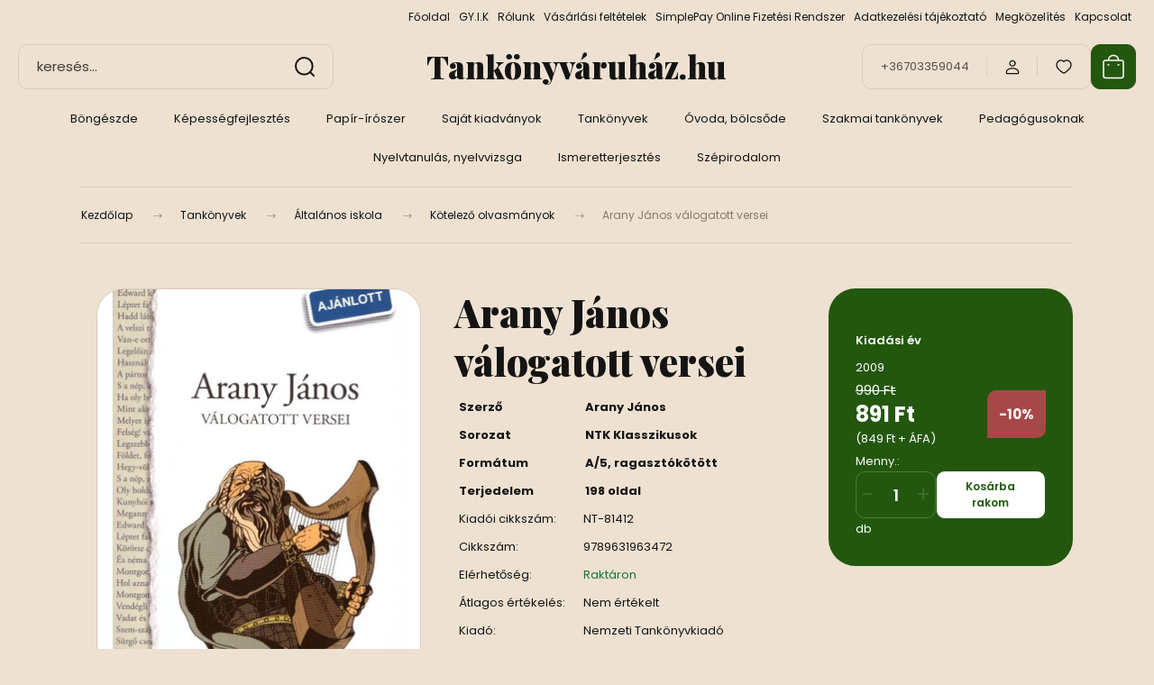

--- FILE ---
content_type: text/html; charset=UTF-8
request_url: https://www.tankonyvaruhaz.hu/arany_janos_valogatott_versei_5679
body_size: 55938
content:
<!DOCTYPE html>
<html lang="hu" dir="ltr">
<head>
    <title>Arany János válogatott versei</title>
    <meta charset="utf-8">
    <meta name="keywords" content="Arany János válogatott versei">
    <meta name="description" content="Arany János válogatott versei">
    <meta name="robots" content="index, follow">
    <link rel="image_src" href="https://tankonyv.cdn.shoprenter.hu/custom/tankonyv/image/data/product/9789631963472.jpg.webp?lastmod=1703679918.1755596060">
    <meta property="og:title" content="Arany János válogatott versei" />
    <meta property="og:type" content="product" />
    <meta property="og:url" content="https://www.tankonyvaruhaz.hu/arany_janos_valogatott_versei_5679" />
    <meta property="og:image" content="https://tankonyv.cdn.shoprenter.hu/custom/tankonyv/image/cache/w955h500/product/9789631963472.jpg.webp?lastmod=1703679918.1755596060" />
    <meta property="og:description" content="Arany János válogatott versei" />
    <link href="https://tankonyv.cdn.shoprenter.hu/custom/tankonyv/image/data/ckeditor/Logo_2.jpg?lastmod=1613590863.1755596060" rel="icon" />
    <link href="https://tankonyv.cdn.shoprenter.hu/custom/tankonyv/image/data/ckeditor/Logo_2.jpg?lastmod=1613590863.1755596060" rel="apple-touch-icon" />
    <base href="https://www.tankonyvaruhaz.hu:443" />
    <meta name="google-site-verification" content="U6XTWWSyPOlkYVNv5TIKf_6c0Ngv-qOO0vD4ZtcwnlU" />

    <meta name="viewport" content="width=device-width, initial-scale=1">
            <style>
            :root {

--global-color: #23570e;
--bs-body-bg: #EEE1D1;
--highlight-color: #E8512A;
--price-special-color: #A84747;

--corner_10: 10px;
--corner_30: calc(var(--corner_10) * 3);
--corner_50: calc(var(--corner_10) * 5);


    
                        --text-on-primary: rgb(255,255,255);
            --rgb-text-on-primary: 255,255,255;
                            --tick-on-primary: url("data:image/svg+xml,%3csvg xmlns='http://www.w3.org/2000/svg' viewBox='0 0 20 20'%3e%3cpath fill='none' stroke='%23FFFFFF' stroke-linecap='round' stroke-linejoin='round' stroke-width='3' d='m6 10 3 3 6-6'/%3e%3c/svg%3e");
                                        --select-arrow-on-primary: url("data:image/svg+xml,%3Csvg xmlns='http://www.w3.org/2000/svg' viewBox='0 0 16 16'%3E%3Cpath fill='none' opacity='0.5' stroke='%23FFFFFF' stroke-linecap='round' stroke-linejoin='round' stroke-width='2' d='m2 5 6 6 6-6'/%3E%3C/svg%3E");
                                        --radio-on-primary: url("data:image/svg+xml,%3Csvg xmlns='http://www.w3.org/2000/svg' viewBox='-4 -4 8 8'%3E%3Ccircle r='2' fill='%23FFFFFF'/%3E%3C/svg%3E");
                        
                        --text-on-body-bg: rgb(20,20,20);
            --rgb-text-on-body-bg: 20,20,20;
                            --tick-on-body-bg: url("data:image/svg+xml,%3csvg xmlns='http://www.w3.org/2000/svg' viewBox='0 0 20 20'%3e%3cpath fill='none' stroke='%23141414' stroke-linecap='round' stroke-linejoin='round' stroke-width='3' d='m6 10 3 3 6-6'/%3e%3c/svg%3e");
                                        --select-arrow-on-body-bg: url("data:image/svg+xml,%3Csvg xmlns='http://www.w3.org/2000/svg' viewBox='0 0 16 16'%3E%3Cpath fill='none' opacity='0.5' stroke='%23141414' stroke-linecap='round' stroke-linejoin='round' stroke-width='2' d='m2 5 6 6 6-6'/%3E%3C/svg%3E");
                                        --radio-on-body-bg: url("data:image/svg+xml,%3Csvg xmlns='http://www.w3.org/2000/svg' viewBox='-4 -4 8 8'%3E%3Ccircle r='2' fill='%23141414'/%3E%3C/svg%3E");
                        
                        --text-on-highlight: rgb(20,20,20);
            --rgb-text-on-highlight: 20,20,20;
                            --tick-on-highlight: url("data:image/svg+xml,%3csvg xmlns='http://www.w3.org/2000/svg' viewBox='0 0 20 20'%3e%3cpath fill='none' stroke='%23141414' stroke-linecap='round' stroke-linejoin='round' stroke-width='3' d='m6 10 3 3 6-6'/%3e%3c/svg%3e");
                                                
                        --text-on-price_special: rgb(255,255,255);
            --rgb-text-on-price_special: 255,255,255;
                                                
}        </style>
        <link rel="preconnect" href="https://fonts.gstatic.com" />
<link rel="preload" as="style" href="https://fonts.googleapis.com/css2?family=Playfair+Display:ital,wght@0,400..900;1,400..900&family=Poppins:ital,wght@0,400;0,600;0,700;1,400;1,600;1,700&display=swap" />
<link rel="stylesheet" href="https://fonts.googleapis.com/css2?family=Playfair+Display:ital,wght@0,400..900;1,400..900&family=Poppins:ital,wght@0,400;0,600;0,700;1,400;1,600;1,700&display=swap" media="print" onload="this.media='all'" />
<noscript>
    <link rel="stylesheet" href="https://fonts.googleapis.com/css2?family=Playfair+Display:ital,wght@0,400..900;1,400..900&family=Poppins:ital,wght@0,400;0,600;0,700;1,400;1,600;1,700&display=swap" />
</noscript>        <link rel="stylesheet" href="https://tankonyv.cdn.shoprenter.hu/catalog/view/theme/budapest_lifestyle/minified/template/assets/base.css?v=1750323653.1769169957.tankonyv">
        <link rel="stylesheet" href="https://tankonyv.cdn.shoprenter.hu/catalog/view/theme/budapest_lifestyle/minified/template/assets/component-slick.css?v=1711983033.1769169957.tankonyv">
        <link rel="stylesheet" href="https://tankonyv.cdn.shoprenter.hu/catalog/view/theme/budapest_lifestyle/minified/template/assets/product-card.css?v=1750323121.1769169957.tankonyv">
        <style>
            *,
            *::before,
            *::after {
                box-sizing: border-box;
            }

            h1, .h1 {
                font-weight: 900;
                font-size: 1.5625rem;
            }
            @media (min-width: 1200px) {
                h1, .h1 {
                    font-size: 2.625rem;
                }
            }
        </style>
                    <style>.edit-link {position: absolute;top: 0;right: 0;opacity: 0;width: 30px;height: 30px;font-size: 16px;color: #111111 !important;display: flex;justify-content: center;align-items: center;border: 1px solid rgba(0, 0, 0, 0.8);transition: none;background: rgba(255, 255, 255, 0.5);z-index: 1030;pointer-events: all;}.module-editable {position: relative;}.page-head-title:hover > .edit-link, .module-editable:hover > .edit-link, .product-card:hover .edit-link {opacity: 1;}.page-head-title:hover > .edit-link:hover, .module-editable:hover > .edit-link:hover, .product-card:hover .edit-link:hover {background: rgba(255, 255, 255, 1);}</style>
                                    
                <link href="https://www.tankonyvaruhaz.hu/arany_janos_valogatott_versei_5679" rel="canonical">
    

        <script>
        window.nonProductQuality = 80;
    </script>
    <script src="https://tankonyv.cdn.shoprenter.hu/catalog/view/javascript/vendor/jquery/3.7.1/js/jquery.min.js?v=1706895543"></script>

                
        <!-- Header JavaScript codes -->
            <link rel="preload" href="https://tankonyv.cdn.shoprenter.hu/web/compiled/js/base.js?v=1769069092" as="script" />
        <script src="https://tankonyv.cdn.shoprenter.hu/web/compiled/js/base.js?v=1769069092" defer></script>
                    <link rel="preload" href="https://tankonyv.cdn.shoprenter.hu/web/compiled/js/fragment_loader.js?v=1769069092" as="script" />
        <script src="https://tankonyv.cdn.shoprenter.hu/web/compiled/js/fragment_loader.js?v=1769069092" defer></script>
                    <!-- Header jQuery onLoad scripts -->
    <script>var BASEURL='https://www.tankonyvaruhaz.hu';Currency={"symbol_left":"","symbol_right":" Ft","decimal_place":0,"decimal_point":",","thousand_point":".","currency":"HUF","value":1};var ShopRenter=ShopRenter||{};ShopRenter.product={"id":5679,"sku":"9789631963472","currency":"HUF","unitName":"db","price":891,"name":"Arany J\u00e1nos v\u00e1logatott versei","brand":"Nemzeti Tank\u00f6nyvkiad\u00f3","currentVariant":{"Kiad\u00e1si \u00e9v":"2009"},"parent":{"id":5679,"sku":"9789631963472","unitName":"db","price":891,"name":"Arany J\u00e1nos v\u00e1logatott versei"}};$(document).ready(function(){});window.addEventListener('load',function(){});</script><script src="https://tankonyv.cdn.shoprenter.hu/web/compiled/js/vue/manifest.bundle.js?v=1769069090"></script><script>var ShopRenter=ShopRenter||{};ShopRenter.onCartUpdate=function(callable){document.addEventListener('cartChanged',callable)};ShopRenter.onItemAdd=function(callable){document.addEventListener('AddToCart',callable)};ShopRenter.onItemDelete=function(callable){document.addEventListener('deleteCart',callable)};ShopRenter.onSearchResultViewed=function(callable){document.addEventListener('AuroraSearchResultViewed',callable)};ShopRenter.onSubscribedForNewsletter=function(callable){document.addEventListener('AuroraSubscribedForNewsletter',callable)};ShopRenter.onCheckoutInitiated=function(callable){document.addEventListener('AuroraCheckoutInitiated',callable)};ShopRenter.onCheckoutShippingInfoAdded=function(callable){document.addEventListener('AuroraCheckoutShippingInfoAdded',callable)};ShopRenter.onCheckoutPaymentInfoAdded=function(callable){document.addEventListener('AuroraCheckoutPaymentInfoAdded',callable)};ShopRenter.onCheckoutOrderConfirmed=function(callable){document.addEventListener('AuroraCheckoutOrderConfirmed',callable)};ShopRenter.onCheckoutOrderPaid=function(callable){document.addEventListener('AuroraOrderPaid',callable)};ShopRenter.onCheckoutOrderPaidUnsuccessful=function(callable){document.addEventListener('AuroraOrderPaidUnsuccessful',callable)};ShopRenter.onProductPageViewed=function(callable){document.addEventListener('AuroraProductPageViewed',callable)};ShopRenter.onMarketingConsentChanged=function(callable){document.addEventListener('AuroraMarketingConsentChanged',callable)};ShopRenter.onCustomerRegistered=function(callable){document.addEventListener('AuroraCustomerRegistered',callable)};ShopRenter.onCustomerLoggedIn=function(callable){document.addEventListener('AuroraCustomerLoggedIn',callable)};ShopRenter.onCustomerUpdated=function(callable){document.addEventListener('AuroraCustomerUpdated',callable)};ShopRenter.onCartPageViewed=function(callable){document.addEventListener('AuroraCartPageViewed',callable)};ShopRenter.customer={"userId":0,"userClientIP":"18.189.6.175","userGroupId":8,"customerGroupTaxMode":"gross","customerGroupPriceMode":"gross_net_tax","email":"","phoneNumber":"","name":{"firstName":"","lastName":""}};ShopRenter.theme={"name":"budapest_lifestyle","family":"budapest","parent":""};ShopRenter.shop={"name":"tankonyv","locale":"hu","currency":{"code":"HUF","rate":1},"domain":"tankonyv.myshoprenter.hu"};ShopRenter.page={"route":"product\/product","queryString":"arany_janos_valogatott_versei_5679"};ShopRenter.formSubmit=function(form,callback){callback();};let loadedAsyncScriptCount=0;function asyncScriptLoaded(position){loadedAsyncScriptCount++;if(position==='body'){if(document.querySelectorAll('.async-script-tag').length===loadedAsyncScriptCount){if(/complete|interactive|loaded/.test(document.readyState)){document.dispatchEvent(new CustomEvent('asyncScriptsLoaded',{}));}else{document.addEventListener('DOMContentLoaded',()=>{document.dispatchEvent(new CustomEvent('asyncScriptsLoaded',{}));});}}}}</script><script type="text/javascript"async class="async-script-tag"onload="asyncScriptLoaded('header')"src="https://static2.rapidsearch.dev/resultpage.js?shop=tankonyv.shoprenter.hu"></script><script type="text/javascript"src="https://tankonyv.cdn.shoprenter.hu/web/compiled/js/vue/customerEventDispatcher.bundle.js?v=1769069090"></script><!--Custom header scripts--><script id="barat_hud_sr_script">var hst=document.createElement("script");hst.src="//admin.fogyasztobarat.hu/h-api.js";hst.type="text/javascript";hst.setAttribute("data-id","RVBG4LXZ");hst.setAttribute("id","fbarat");var hs=document.getElementById("barat_hud_sr_script");hs.parentNode.insertBefore(hst,hs);</script>                
            
            
            <!-- Meta Pixel Code -->
<script>
!function(f,b,e,v,n,t,s)
{if(f.fbq)return;n=f.fbq=function(){n.callMethod?
n.callMethod.apply(n,arguments):n.queue.push(arguments)};
if(!f._fbq)f._fbq=n;n.push=n;n.loaded=!0;n.version='2.0';
n.queue=[];t=b.createElement(e);t.async=!0;
t.src=v;s=b.getElementsByTagName(e)[0];
s.parentNode.insertBefore(t,s)}(window, document,'script',
'https://connect.facebook.net/en_US/fbevents.js');
fbq('consent', 'revoke');
fbq('init', '615845368240006');
fbq('track', 'PageView');
document.addEventListener('AuroraProductPageViewed', function(auroraEvent) {
                    fbq('track', 'ViewContent', {
                        content_type: 'product',
                        content_ids: [auroraEvent.detail.product.id.toString()],
                        value: parseFloat(auroraEvent.detail.product.grossUnitPrice),
                        currency: auroraEvent.detail.product.currency
                    }, {
                        eventID: auroraEvent.detail.event.id
                    });
                });
document.addEventListener('AuroraAddedToCart', function(auroraEvent) {
    var fbpId = [];
    var fbpValue = 0;
    var fbpCurrency = '';

    auroraEvent.detail.products.forEach(function(item) {
        fbpValue += parseFloat(item.grossUnitPrice) * item.quantity;
        fbpId.push(item.id);
        fbpCurrency = item.currency;
    });


    fbq('track', 'AddToCart', {
        content_ids: fbpId,
        content_type: 'product',
        value: fbpValue,
        currency: fbpCurrency
    }, {
        eventID: auroraEvent.detail.event.id
    });
})
window.addEventListener('AuroraMarketingCookie.Changed', function(event) {
            let consentStatus = event.detail.isAccepted ? 'grant' : 'revoke';
            if (typeof fbq === 'function') {
                fbq('consent', consentStatus);
            }
        });
</script>
<noscript><img height="1" width="1" style="display:none"
src="https://www.facebook.com/tr?id=615845368240006&ev=PageView&noscript=1"
/></noscript>
<!-- End Meta Pixel Code -->
            <script type="text/javascript"src="https://tankonyv.cdn.shoprenter.hu/web/compiled/js/vue/dataLayer.bundle.js?v=1769069090"></script>
            <!-- Google Tag Manager -->
<script>(function(w,d,s,l,i){w[l]=w[l]||[];w[l].push({'gtm.start':
new Date().getTime(),event:'gtm.js'});var f=d.getElementsByTagName(s)[0],
j=d.createElement(s),dl=l!='dataLayer'?'&l='+l:'';j.async=true;j.src=
'//www.googletagmanager.com/gtm.js?id='+i+dl;f.parentNode.insertBefore(j,f);
})(window,document,'script','dataLayer','GTM-MZTTMC');</script>
<!-- End Google Tag Manager -->
            
            
                <!--Global site tag(gtag.js)--><script async src="https://www.googletagmanager.com/gtag/js?id=G-L7VGTTMNW1"></script><script>window.dataLayer=window.dataLayer||[];function gtag(){dataLayer.push(arguments);}
gtag('js',new Date());gtag('config','G-L7VGTTMNW1');</script>                                <script type="text/javascript" src="https://tankonyv.cdn.shoprenter.hu/web/compiled/js/vue/GA4EventSender.bundle.js?v=1769069090"></script>

    
    
</head>
<body id="body" class="page-body product-page-body budapest_lifestyle-body" role="document">
<script>ShopRenter.theme.breakpoints={'xs':0,'sm':576,'md':768,'lg':992,'xl':1200,'xxl':1400}</script><!--Google Tag Manager(noscript)--><noscript><iframe src="//www.googletagmanager.com/ns.html?id=GTM-MZTTMC"
height="0"width="0"style="display:none;visibility:hidden"></iframe></noscript><!--End Google Tag Manager(noscript)--><div id="fb-root"></div><script>(function(d,s,id){var js,fjs=d.getElementsByTagName(s)[0];if(d.getElementById(id))return;js=d.createElement(s);js.id=id;js.src="//connect.facebook.net/hu_HU/sdk/xfbml.customerchat.js#xfbml=1&version=v2.12&autoLogAppEvents=1";fjs.parentNode.insertBefore(js,fjs);}(document,"script","facebook-jssdk"));</script>
                    
        
                    <div class="layout-wrapper">
                                                            <div id="section-header" class="section-wrapper ">
    
        
    <link rel="stylesheet" href="https://tankonyv.cdn.shoprenter.hu/catalog/view/theme/budapest_lifestyle/minified/template/assets/header.css?v=1726589168.1769169957.tankonyv">
    <div class="header small-header">
        
        <div class="header-top d-none d-lg-flex">
            <div class="container-wide header-top-row">
                    <!-- cached -->
<ul class="list-unstyled headermenu-list">
                <li class="headermenu-list__item nav-item">
            <a
                href="https://www.tankonyvaruhaz.hu"
                target="_self"
                class="nav-link"
                title="Főoldal"
            >
                Főoldal
            </a>
                    </li>
            <li class="headermenu-list__item nav-item">
            <a
                href="https://www.tankonyvaruhaz.hu/gyik_13"
                target="_self"
                class="nav-link"
                title="GY.I.K"
            >
                GY.I.K
            </a>
                    </li>
            <li class="headermenu-list__item nav-item">
            <a
                href="https://www.tankonyvaruhaz.hu/rolunk_4"
                target="_self"
                class="nav-link"
                title="Rólunk"
            >
                Rólunk
            </a>
                    </li>
            <li class="headermenu-list__item nav-item">
            <a
                href="https://www.tankonyvaruhaz.hu/vasarlasi_feltetelek_5"
                target="_self"
                class="nav-link"
                title="Vásárlási feltételek"
            >
                Vásárlási feltételek
            </a>
                    </li>
            <li class="headermenu-list__item nav-item">
            <a
                href="https://www.tankonyvaruhaz.hu/bankkartyas_fizetes_14"
                target="_self"
                class="nav-link"
                title="SimplePay Online Fizetési Rendszer"
            >
                SimplePay Online Fizetési Rendszer
            </a>
                    </li>
            <li class="headermenu-list__item nav-item">
            <a
                href="https://www.tankonyvaruhaz.hu/adatkezelesi_tajekoztato_3"
                target="_self"
                class="nav-link"
                title="Adatkezelési tájékoztató"
            >
                Adatkezelési tájékoztató
            </a>
                    </li>
            <li class="headermenu-list__item nav-item">
            <a
                href="https://www.tankonyvaruhaz.hu/egyeb_informaciok_6"
                target="_self"
                class="nav-link"
                title="Megközelítés"
            >
                Megközelítés
            </a>
                    </li>
            <li class="headermenu-list__item nav-item">
            <a
                href="https://www.tankonyvaruhaz.hu/kapcsolat_10"
                target="_self"
                class="nav-link"
                title="Kapcsolat"
            >
                Kapcsolat
            </a>
                    </li>
    </ul>

    <!-- /cached -->
                    
                    
            </div>
        </div>
        <div class="header-middle">
            <div class="container-wide header-middle-container">
                <div class="header-middle-row">
                                            <div id="js-mobile-navbar" class="d-flex d-lg-none">
                            <button id="js-hamburger-icon" class="d-flex-center btn btn-primary" aria-label="mobile menu">
                                <span class="hamburger-icon position-relative">
                                    <span class="hamburger-icon-line position-absolute line-1"></span>
                                    <span class="hamburger-icon-line position-absolute line-2"></span>
                                    <span class="hamburger-icon-line position-absolute line-3"></span>
                                </span>
                            </button>
                        </div>
                                            <div class="header-navbar-search">
                                                            <div class="dropdown search-module d-flex header-navbar-top-right-item">
                                    <div class="input-group">
                                        <input class="search-module__input form-control form-control-lg disableAutocomplete" type="text" placeholder="keresés..." value=""
                                               id="filter_keyword"
                                               onclick="this.value=(this.value==this.defaultValue)?'':this.value;"/>
                                        <span class="search-button-append d-flex position-absolute h-100">
                                            <button class="btn" type="button" onclick="moduleSearch();" aria-label="Keresés">
                                                <svg xmlns="http://www.w3.org/2000/svg" width="22" height="22" viewBox="0 0 22 22" fill="none">
    <path d="M21 21L16.9375 16.9375M10.3338 19.6675C5.17875 19.6675 1 15.4888 1 10.3338C1 5.17875 5.17875 1 10.3338 1C15.4888 1 19.6675 5.17875 19.6675 10.3338C19.6675 15.4888 15.4888 19.6675 10.3338 19.6675Z" stroke="currentColor" stroke-width="2" stroke-linecap="round" stroke-linejoin="round"/>
</svg>
                                            </button>
                                        </span>
                                    </div>
                                    <input type="hidden" id="filter_description" value="1"/>
                                    <input type="hidden" id="search_shopname" value="tankonyv"/>
                                    <div id="results" class="dropdown-menu search-results"></div>
                                </div>
                                                    </div>


                        <a href="/" class="header-logo" title="Kezdőlap">
                                                            Tankönyváruház.hu
                                                    </a>


                    <div class="header-middle-right">
                        <div class="header-middle-right-wrapper d-flex align-items-center">
                                                    <a class="header-middle__phone d-none d-lg-block position-relative" href="tel:+36703359044">+36703359044</a>
                                                                                                            <div id="header-middle-login" class="header-middle-right-box d-none d-lg-flex position-relative">
                                    <ul class="list-unstyled login-list">
                                                                                    <li class="nav-item">
                                                <a class="nav-link header-middle-right-box-link" href="index.php?route=account/login" title="Belépés / Regisztráció">
                                                    <span class="header-user-icon">
                                                        <svg xmlns="http://www.w3.org/2000/svg" width="19" height="20" viewBox="0 0 19 20" fill="none">
    <path fill-rule="evenodd" clip-rule="evenodd" d="M11.9749 2.52513C13.3417 3.89197 13.3417 6.10804 11.9749 7.47488C10.6081 8.84172 8.39199 8.84172 7.02515 7.47488C5.65831 6.10804 5.65831 3.89197 7.02515 2.52513C8.39199 1.15829 10.6081 1.15829 11.9749 2.52513Z" stroke="currentColor" stroke-width="1.5" stroke-linecap="round" stroke-linejoin="round"/>
    <path fill-rule="evenodd" clip-rule="evenodd" d="M1.5 16.5V17.5C1.5 18.052 1.948 18.5 2.5 18.5H16.5C17.052 18.5 17.5 18.052 17.5 17.5V16.5C17.5 13.474 13.548 11.508 9.5 11.508C5.452 11.508 1.5 13.474 1.5 16.5Z" stroke="currentColor" stroke-width="1.5" stroke-linecap="round" stroke-linejoin="round"/>
</svg>
                                                    </span>
                                                </a>
                                            </li>
                                                                            </ul>
                                </div>
                                                    
                                                        <div id="header-middle-wishlist" class="header-middle-right-box d-none d-lg-flex position-relative">
                                <hx:include src="/_fragment?_path=_format%3Dhtml%26_locale%3Den%26_controller%3Dmodule%252Fwishlist&amp;_hash=OvOAWQXPk0539SccCp%2F%2BrJK3J9pKSKKv9qCkEJfTmYU%3D"></hx:include>
                            </div>
                                                </div>
                        <div id="js-cart" class="header-middle-right-box position-relative">
                            <hx:include src="/_fragment?_path=_format%3Dhtml%26_locale%3Den%26_controller%3Dmodule%252Fcart&amp;_hash=0orFignAmpkkDueT4SUt6XZ0TM8JAS4cN4WkD8iS9QQ%3D"></hx:include>
                        </div>
                    </div>
                </div>
            </div>
        </div>
        <div class="header-bottom d-none d-lg-block">
            <div class="container-wide">
                    <div id="module_category_wrapper" class="module-category-wrapper">
        <div
            id="category"
            class="module content-module header-position category-module">
                        <div class="module-body">
                            <div id="category-nav">
            


<ul class="list-unstyled category category-menu sf-menu sf-horizontal cached">
    <li id="cat_425" class="nav-item item category-list module-list even">
    <a href="https://www.tankonyvaruhaz.hu/bongeszde_425" class="nav-link">
                Böngészde
    </a>
    </li><li id="cat_184" class="nav-item item category-list module-list parent odd">
    <a href="https://www.tankonyvaruhaz.hu/szuloknek_184" class="nav-link">
                Képességfejlesztés
    </a>
            <ul class="list-unstyled flex-column children"><li id="cat_230" class="nav-item item category-list module-list even">
    <a href="https://www.tankonyvaruhaz.hu/szuloknek_184/beszedfejlesztes_230" class="nav-link">
                Beszédfejlesztés
    </a>
    </li><li id="cat_135" class="nav-item item category-list module-list parent odd">
    <a href="https://www.tankonyvaruhaz.hu/szuloknek_184/fejleszto_jatekok_135" class="nav-link">
                Fejlesztő játékok
    </a>
            <ul class="list-unstyled flex-column children"><li id="cat_167" class="nav-item item category-list module-list even">
    <a href="https://www.tankonyvaruhaz.hu/szuloknek_184/fejleszto_jatekok_135/logopediai_jatekok_167" class="nav-link">
                Logopédiai játékok
    </a>
    </li></ul>
    </li><li id="cat_291" class="nav-item item category-list module-list even">
    <a href="https://www.tankonyvaruhaz.hu/szuloknek_184/fejleszto_pedagogia_291" class="nav-link">
                Fejlesztő pedagógia
    </a>
    </li><li id="cat_380" class="nav-item item category-list module-list odd">
    <a href="https://www.tankonyvaruhaz.hu/szuloknek_184/gyermekneveles_380" class="nav-link">
                Gyermeknevelés
    </a>
    </li><li id="cat_111" class="nav-item item category-list module-list even">
    <a href="https://www.tankonyvaruhaz.hu/szuloknek_184/iskolaelokeszito_111" class="nav-link">
                Iskolaelőkészítő kiadványok
    </a>
    </li><li id="cat_183" class="nav-item item category-list module-list odd">
    <a href="https://www.tankonyvaruhaz.hu/szuloknek_184/jatekgyujtemenyek_183" class="nav-link">
                Játékgyűjtemények
    </a>
    </li><li id="cat_240" class="nav-item item category-list module-list parent even">
    <a href="https://www.tankonyvaruhaz.hu/szuloknek_184/kepessegfejlesztes_240" class="nav-link">
                Képességfejlesztés
    </a>
            <ul class="list-unstyled flex-column children"><li id="cat_341" class="nav-item item category-list module-list even">
    <a href="https://www.tankonyvaruhaz.hu/szuloknek_184/kepessegfejlesztes_240/oktato_kartyak_341" class="nav-link">
                Játékos oktató kártyák
    </a>
    </li></ul>
    </li><li id="cat_158" class="nav-item item category-list module-list odd">
    <a href="https://www.tankonyvaruhaz.hu/szuloknek_184/kezmuves_fuzetek_158" class="nav-link">
                Kézműves füzetek
    </a>
    </li><li id="cat_157" class="nav-item item category-list module-list even">
    <a href="https://www.tankonyvaruhaz.hu/szuloknek_184/kreativ_fuzetek_157" class="nav-link">
                Kreatív füzetek
    </a>
    </li><li id="cat_428" class="nav-item item category-list module-list odd">
    <a href="https://www.tankonyvaruhaz.hu/szuloknek_184/versek_mesek_mondokak_dalok_428" class="nav-link">
                Versek, mesék, mondókák, dalok
    </a>
    </li></ul>
    </li><li id="cat_514" class="nav-item item category-list module-list parent even">
    <a href="https://www.tankonyvaruhaz.hu/fuzetek_514" class="nav-link">
                Papír-írószer
    </a>
            <ul class="list-unstyled flex-column children"><li id="cat_544" class="nav-item item category-list module-list even">
    <a href="https://www.tankonyvaruhaz.hu/fuzetek_514/also_tagozat_544" class="nav-link">
                Alsó tagozat
    </a>
    </li><li id="cat_515" class="nav-item item category-list module-list odd">
    <a href="https://www.tankonyvaruhaz.hu/fuzetek_514/hangjegy_fuzet_515" class="nav-link">
                Hangjegy füzet
    </a>
    </li><li id="cat_516" class="nav-item item category-list module-list even">
    <a href="https://www.tankonyvaruhaz.hu/fuzetek_514/spiral_fuzetek_516" class="nav-link">
                Spirál füzetek
    </a>
    </li></ul>
    </li><li id="cat_463" class="nav-item item category-list module-list odd">
    <a href="https://www.tankonyvaruhaz.hu/a_tankonyvaruhazhu_kiadvanyai_463" class="nav-link">
                Saját kiadványok
    </a>
    </li><li id="cat_25" class="nav-item item category-list module-list parent even">
    <a href="https://www.tankonyvaruhaz.hu/tankonyv_tudomany_25" class="nav-link">
                Tankönyvek
    </a>
            <ul class="list-unstyled flex-column children"><li id="cat_209" class="nav-item item category-list module-list parent even">
    <a href="https://www.tankonyvaruhaz.hu/tankonyv_tudomany_25/erettsegizoknek_209" class="nav-link">
                Érettségizőknek, felvételizőknek
    </a>
            <ul class="list-unstyled flex-column children"><li id="cat_234" class="nav-item item category-list module-list even">
    <a href="https://www.tankonyvaruhaz.hu/tankonyv_tudomany_25/erettsegizoknek_209/angol_nyelv_234" class="nav-link">
                Angol nyelv
    </a>
    </li><li id="cat_217" class="nav-item item category-list module-list odd">
    <a href="https://www.tankonyvaruhaz.hu/tankonyv_tudomany_25/erettsegizoknek_209/biologia_217" class="nav-link">
                Biológia
    </a>
    </li><li id="cat_259" class="nav-item item category-list module-list even">
    <a href="https://www.tankonyvaruhaz.hu/tankonyv_tudomany_25/erettsegizoknek_209/fizika_259" class="nav-link">
                Fizika
    </a>
    </li><li id="cat_247" class="nav-item item category-list module-list odd">
    <a href="https://www.tankonyvaruhaz.hu/tankonyv_tudomany_25/erettsegizoknek_209/foldrajz_247" class="nav-link">
                Földrajz
    </a>
    </li><li id="cat_363" class="nav-item item category-list module-list even">
    <a href="https://www.tankonyvaruhaz.hu/tankonyv_tudomany_25/erettsegizoknek_209/francia_nyelv_363" class="nav-link">
                Francia nyelv
    </a>
    </li><li id="cat_258" class="nav-item item category-list module-list odd">
    <a href="https://www.tankonyvaruhaz.hu/tankonyv_tudomany_25/erettsegizoknek_209/informatika_258" class="nav-link">
                Informatika
    </a>
    </li><li id="cat_235" class="nav-item item category-list module-list even">
    <a href="https://www.tankonyvaruhaz.hu/tankonyv_tudomany_25/erettsegizoknek_209/kemia_235" class="nav-link">
                Kémia
    </a>
    </li><li id="cat_310" class="nav-item item category-list module-list odd">
    <a href="https://www.tankonyvaruhaz.hu/tankonyv_tudomany_25/erettsegizoknek_209/kozgazdasagtan_310" class="nav-link">
                Közgazdaságtan
    </a>
    </li><li id="cat_238" class="nav-item item category-list module-list even">
    <a href="https://www.tankonyvaruhaz.hu/tankonyv_tudomany_25/erettsegizoknek_209/magyar_nyelv_es_irodalom_238" class="nav-link">
                Magyar nyelv és irodalom
    </a>
    </li><li id="cat_246" class="nav-item item category-list module-list odd">
    <a href="https://www.tankonyvaruhaz.hu/tankonyv_tudomany_25/erettsegizoknek_209/matematika_246" class="nav-link">
                Matematika
    </a>
    </li><li id="cat_211" class="nav-item item category-list module-list even">
    <a href="https://www.tankonyvaruhaz.hu/tankonyv_tudomany_25/erettsegizoknek_209/nemet_nyelv_211" class="nav-link">
                Német nyelv
    </a>
    </li><li id="cat_419" class="nav-item item category-list module-list odd">
    <a href="https://www.tankonyvaruhaz.hu/tankonyv_tudomany_25/erettsegizoknek_209/testneveles_419" class="nav-link">
                Testnevelés
    </a>
    </li><li id="cat_212" class="nav-item item category-list module-list even">
    <a href="https://www.tankonyvaruhaz.hu/tankonyv_tudomany_25/erettsegizoknek_209/tortenelem_212" class="nav-link">
                Történelem
    </a>
    </li></ul>
    </li><li id="cat_115" class="nav-item item category-list module-list parent odd">
    <a href="https://www.tankonyvaruhaz.hu/tankonyv_tudomany_25/felvetelire_keszuloknek_115" class="nav-link">
                Középiskolába készülök
    </a>
            <ul class="list-unstyled flex-column children"><li id="cat_572" class="nav-item item category-list module-list even">
    <a href="https://www.tankonyvaruhaz.hu/tankonyv_tudomany_25/felvetelire_keszuloknek_115/magyar_nyelv_es_irodalom_572" class="nav-link">
                Magyar nyelv és irodalom
    </a>
    </li><li id="cat_573" class="nav-item item category-list module-list odd">
    <a href="https://www.tankonyvaruhaz.hu/tankonyv_tudomany_25/felvetelire_keszuloknek_115/matematika_573" class="nav-link">
                Matematika
    </a>
    </li></ul>
    </li><li id="cat_566" class="nav-item item category-list module-list even">
    <a href="https://www.tankonyvaruhaz.hu/tankonyv_tudomany_25/specialis_szakiskola_566" class="nav-link">
                Speciális szakiskola
    </a>
    </li><li id="cat_101" class="nav-item item category-list module-list parent odd">
    <a href="https://www.tankonyvaruhaz.hu/tankonyv_tudomany_25/szakiskola_101" class="nav-link">
                Szakképző Iskola
    </a>
            <ul class="list-unstyled flex-column children"><li id="cat_375" class="nav-item item category-list module-list even">
    <a href="https://www.tankonyvaruhaz.hu/tankonyv_tudomany_25/szakiskola_101/angol_nyelv_375" class="nav-link">
                Angol nyelv
    </a>
    </li><li id="cat_102" class="nav-item item category-list module-list odd">
    <a href="https://www.tankonyvaruhaz.hu/tankonyv_tudomany_25/szakiskola_101/biologia_102" class="nav-link">
                Biológia
    </a>
    </li><li id="cat_180" class="nav-item item category-list module-list even">
    <a href="https://www.tankonyvaruhaz.hu/tankonyv_tudomany_25/szakiskola_101/fizika_180" class="nav-link">
                Fizika
    </a>
    </li><li id="cat_267" class="nav-item item category-list module-list odd">
    <a href="https://www.tankonyvaruhaz.hu/tankonyv_tudomany_25/szakiskola_101/foldrajz_267" class="nav-link">
                Földrajz
    </a>
    </li><li id="cat_154" class="nav-item item category-list module-list even">
    <a href="https://www.tankonyvaruhaz.hu/tankonyv_tudomany_25/szakiskola_101/informatika_154" class="nav-link">
                Informatika
    </a>
    </li><li id="cat_126" class="nav-item item category-list module-list odd">
    <a href="https://www.tankonyvaruhaz.hu/tankonyv_tudomany_25/szakiskola_101/irodalom_126" class="nav-link">
                Magyar nyelv és irodalom
    </a>
    </li><li id="cat_205" class="nav-item item category-list module-list even">
    <a href="https://www.tankonyvaruhaz.hu/tankonyv_tudomany_25/szakiskola_101/matematika_205" class="nav-link">
                Matematika
    </a>
    </li><li id="cat_172" class="nav-item item category-list module-list even">
    <a href="https://www.tankonyvaruhaz.hu/tankonyv_tudomany_25/szakiskola_101/tortenelem_172" class="nav-link">
                Történelem
    </a>
    </li></ul>
    </li><li id="cat_496" class="nav-item item category-list module-list parent even">
    <a href="https://www.tankonyvaruhaz.hu/tankonyv_tudomany_25/szunidei_gyakorlo" class="nav-link">
                Szünidei gyakorló
    </a>
            <ul class="list-unstyled flex-column children"><li id="cat_586" class="nav-item item category-list module-list even">
    <a href="https://www.tankonyvaruhaz.hu/tankonyv_tudomany_25/szunidei_gyakorlo/also_tagozat_586" class="nav-link">
                Alsó tagozat
    </a>
    </li><li id="cat_589" class="nav-item item category-list module-list odd">
    <a href="https://www.tankonyvaruhaz.hu/tankonyv_tudomany_25/szunidei_gyakorlo/felso_tagozat_589" class="nav-link">
                Felső tagozat
    </a>
    </li></ul>
    </li><li id="cat_288" class="nav-item item category-list module-list parent odd">
    <a href="https://www.tankonyvaruhaz.hu/tankonyv_tudomany_25/zeneiskola_288" class="nav-link">
                Zeneiskola
    </a>
            <ul class="list-unstyled flex-column children"><li id="cat_554" class="nav-item item category-list module-list even">
    <a href="https://www.tankonyvaruhaz.hu/tankonyv_tudomany_25/zeneiskola_288/citera_554" class="nav-link">
                Citera
    </a>
    </li><li id="cat_297" class="nav-item item category-list module-list odd">
    <a href="https://www.tankonyvaruhaz.hu/tankonyv_tudomany_25/zeneiskola_288/enek_297" class="nav-link">
                Ének
    </a>
    </li><li id="cat_377" class="nav-item item category-list module-list even">
    <a href="https://www.tankonyvaruhaz.hu/tankonyv_tudomany_25/zeneiskola_288/furulya_377" class="nav-link">
                Furulya
    </a>
    </li><li id="cat_410" class="nav-item item category-list module-list odd">
    <a href="https://www.tankonyvaruhaz.hu/tankonyv_tudomany_25/zeneiskola_288/fuvola_410" class="nav-link">
                Fuvola
    </a>
    </li><li id="cat_337" class="nav-item item category-list module-list even">
    <a href="https://www.tankonyvaruhaz.hu/tankonyv_tudomany_25/zeneiskola_288/gitar_337" class="nav-link">
                Gitár
    </a>
    </li><li id="cat_298" class="nav-item item category-list module-list odd">
    <a href="https://www.tankonyvaruhaz.hu/tankonyv_tudomany_25/zeneiskola_288/gordonka_298" class="nav-link">
                Gordonka
    </a>
    </li><li id="cat_295" class="nav-item item category-list module-list odd">
    <a href="https://www.tankonyvaruhaz.hu/tankonyv_tudomany_25/zeneiskola_288/hegedu_295" class="nav-link">
                Hegedű
    </a>
    </li><li id="cat_287" class="nav-item item category-list module-list even">
    <a href="https://www.tankonyvaruhaz.hu/tankonyv_tudomany_25/zeneiskola_288/modszertani_kiadvanyok_287" class="nav-link">
                Módszertani kiadványok
    </a>
    </li><li id="cat_413" class="nav-item item category-list module-list odd">
    <a href="https://www.tankonyvaruhaz.hu/tankonyv_tudomany_25/zeneiskola_288/szaxofon_413" class="nav-link">
                Szaxofon
    </a>
    </li><li id="cat_300" class="nav-item item category-list module-list even">
    <a href="https://www.tankonyvaruhaz.hu/tankonyv_tudomany_25/zeneiskola_288/szolfezs_300" class="nav-link">
                Szolfézs
    </a>
    </li><li id="cat_412" class="nav-item item category-list module-list odd">
    <a href="https://www.tankonyvaruhaz.hu/tankonyv_tudomany_25/zeneiskola_288/tenorkurt_412" class="nav-link">
                Tenorkürt
    </a>
    </li><li id="cat_411" class="nav-item item category-list module-list even">
    <a href="https://www.tankonyvaruhaz.hu/tankonyv_tudomany_25/zeneiskola_288/trombita_411" class="nav-link">
                Trombita
    </a>
    </li><li id="cat_376" class="nav-item item category-list module-list odd">
    <a href="https://www.tankonyvaruhaz.hu/tankonyv_tudomany_25/zeneiskola_288/utohangszerek_376" class="nav-link">
                Ütőhangszerek
    </a>
    </li><li id="cat_296" class="nav-item item category-list module-list even">
    <a href="https://www.tankonyvaruhaz.hu/tankonyv_tudomany_25/zeneiskola_288/zongora_296" class="nav-link">
                Zongora
    </a>
    </li></ul>
    </li><li id="cat_29" class="nav-item item category-list module-list parent even">
    <a href="https://www.tankonyvaruhaz.hu/tankonyv_tudomany_25/tankonyvek_altalanos_iskolasoknak_29" class="nav-link">
                Általános iskola
    </a>
            <ul class="list-unstyled flex-column children"><li id="cat_117" class="nav-item item category-list module-list parent even">
    <a href="https://www.tankonyvaruhaz.hu/tankonyv_tudomany_25/tankonyvek_altalanos_iskolasoknak_29/also_tagozat_117" class="nav-link">
                Alsó tagozat
    </a>
            <ul class="list-unstyled flex-column children"><li id="cat_131" class="nav-item item category-list module-list even">
    <a href="https://www.tankonyvaruhaz.hu/tankonyv_tudomany_25/tankonyvek_altalanos_iskolasoknak_29/also_tagozat_117/angol_nyelv_131" class="nav-link">
                Angol nyelv
    </a>
    </li><li id="cat_146" class="nav-item item category-list module-list odd">
    <a href="https://www.tankonyvaruhaz.hu/tankonyv_tudomany_25/tankonyvek_altalanos_iskolasoknak_29/also_tagozat_117/anyanyelv_146" class="nav-link">
                Anyanyelv
    </a>
    </li><li id="cat_191" class="nav-item item category-list module-list even">
    <a href="https://www.tankonyvaruhaz.hu/tankonyv_tudomany_25/tankonyvek_altalanos_iskolasoknak_29/also_tagozat_117/atlasz_191" class="nav-link">
                Atlasz
    </a>
    </li><li id="cat_579" class="nav-item item category-list module-list odd">
    <a href="https://www.tankonyvaruhaz.hu/tankonyv_tudomany_25/tankonyvek_altalanos_iskolasoknak_29/also_tagozat_117/cigany_nepismeret_579" class="nav-link">
                Cigány népismeret
    </a>
    </li><li id="cat_155" class="nav-item item category-list module-list even">
    <a href="https://www.tankonyvaruhaz.hu/tankonyv_tudomany_25/tankonyvek_altalanos_iskolasoknak_29/also_tagozat_117/informatika_155" class="nav-link">
                Digitális kultúra
    </a>
    </li><li id="cat_66" class="nav-item item category-list module-list odd">
    <a href="https://www.tankonyvaruhaz.hu/tankonyv_tudomany_25/tankonyvek_altalanos_iskolasoknak_29/also_tagozat_117/enek_zene_66" class="nav-link">
                Ének-zene
    </a>
    </li><li id="cat_168" class="nav-item item category-list module-list even">
    <a href="https://www.tankonyvaruhaz.hu/tankonyv_tudomany_25/tankonyvek_altalanos_iskolasoknak_29/also_tagozat_117/erkolcs_etika_emberismeret_168" class="nav-link">
                Erkölcs, etika, emberismeret
    </a>
    </li><li id="cat_324" class="nav-item item category-list module-list odd">
    <a href="https://www.tankonyvaruhaz.hu/tankonyv_tudomany_25/tankonyvek_altalanos_iskolasoknak_29/also_tagozat_117/fogalmazas_324" class="nav-link">
                Fogalmazás
    </a>
    </li><li id="cat_236" class="nav-item item category-list module-list even">
    <a href="https://www.tankonyvaruhaz.hu/tankonyv_tudomany_25/tankonyvek_altalanos_iskolasoknak_29/also_tagozat_117/iras_helyesiras_236" class="nav-link">
                Írás, helyesírás
    </a>
    </li><li id="cat_142" class="nav-item item category-list module-list odd">
    <a href="https://www.tankonyvaruhaz.hu/tankonyv_tudomany_25/tankonyvek_altalanos_iskolasoknak_29/also_tagozat_117/kepessegfejlesztes_142" class="nav-link">
                Képességfejlesztés
    </a>
    </li><li id="cat_372" class="nav-item item category-list module-list even">
    <a href="https://www.tankonyvaruhaz.hu/tankonyv_tudomany_25/tankonyvek_altalanos_iskolasoknak_29/also_tagozat_117/kepessegfejleszto_sakk_372" class="nav-link">
                Képességfejlesztő sakk
    </a>
    </li><li id="cat_143" class="nav-item item category-list module-list odd">
    <a href="https://www.tankonyvaruhaz.hu/tankonyv_tudomany_25/tankonyvek_altalanos_iskolasoknak_29/also_tagozat_117/kompetenciameres_143" class="nav-link">
                Kompetenciamérés
    </a>
    </li><li id="cat_237" class="nav-item item category-list module-list even">
    <a href="https://www.tankonyvaruhaz.hu/tankonyv_tudomany_25/tankonyvek_altalanos_iskolasoknak_29/also_tagozat_117/kornyezetismeret_237" class="nav-link">
                Környezetismeret
    </a>
    </li><li id="cat_123" class="nav-item item category-list module-list odd">
    <a href="https://www.tankonyvaruhaz.hu/tankonyv_tudomany_25/tankonyvek_altalanos_iskolasoknak_29/also_tagozat_117/matematika_123" class="nav-link">
                Matematika
    </a>
    </li><li id="cat_379" class="nav-item item category-list module-list even">
    <a href="https://www.tankonyvaruhaz.hu/tankonyv_tudomany_25/tankonyvek_altalanos_iskolasoknak_29/also_tagozat_117/miniluk_379" class="nav-link">
                miniLÜK
    </a>
    </li><li id="cat_132" class="nav-item item category-list module-list odd">
    <a href="https://www.tankonyvaruhaz.hu/tankonyv_tudomany_25/tankonyvek_altalanos_iskolasoknak_29/also_tagozat_117/nemet_nyelv_132" class="nav-link">
                Német nyelv
    </a>
    </li><li id="cat_358" class="nav-item item category-list module-list even">
    <a href="https://www.tankonyvaruhaz.hu/tankonyv_tudomany_25/tankonyvek_altalanos_iskolasoknak_29/also_tagozat_117/nemzetisegi_nemet_358" class="nav-link">
                Nemzetiségi német
    </a>
    </li><li id="cat_370" class="nav-item item category-list module-list odd">
    <a href="https://www.tankonyvaruhaz.hu/tankonyv_tudomany_25/tankonyvek_altalanos_iskolasoknak_29/also_tagozat_117/oktato_cd_370" class="nav-link">
                Oktató CD
    </a>
    </li><li id="cat_140" class="nav-item item category-list module-list even">
    <a href="https://www.tankonyvaruhaz.hu/tankonyv_tudomany_25/tankonyvek_altalanos_iskolasoknak_29/also_tagozat_117/olvasas_szovegertes_140" class="nav-link">
                Olvasás
    </a>
    </li><li id="cat_542" class="nav-item item category-list module-list odd">
    <a href="https://www.tankonyvaruhaz.hu/tankonyv_tudomany_25/tankonyvek_altalanos_iskolasoknak_29/also_tagozat_117/projektfuzetek_542" class="nav-link">
                Projektfüzetek
    </a>
    </li><li id="cat_129" class="nav-item item category-list module-list even">
    <a href="https://www.tankonyvaruhaz.hu/tankonyv_tudomany_25/tankonyvek_altalanos_iskolasoknak_29/also_tagozat_117/rajz_es_vizualis_kultura_129" class="nav-link">
                Rajz és vizuális kultúra
    </a>
    </li><li id="cat_198" class="nav-item item category-list module-list odd">
    <a href="https://www.tankonyvaruhaz.hu/tankonyv_tudomany_25/tankonyvek_altalanos_iskolasoknak_29/also_tagozat_117/szovegertes_198" class="nav-link">
                Szövegértés
    </a>
    </li><li id="cat_228" class="nav-item item category-list module-list even">
    <a href="https://www.tankonyvaruhaz.hu/tankonyv_tudomany_25/tankonyvek_altalanos_iskolasoknak_29/also_tagozat_117/technika_es_eletvitel_228" class="nav-link">
                Technika és életvitel
    </a>
    </li></ul>
    </li><li id="cat_118" class="nav-item item category-list module-list parent odd">
    <a href="https://www.tankonyvaruhaz.hu/tankonyv_tudomany_25/tankonyvek_altalanos_iskolasoknak_29/felso_tagozat_118" class="nav-link">
                Felső tagozat
    </a>
            <ul class="list-unstyled flex-column children"><li id="cat_225" class="nav-item item category-list module-list parent even">
    <a href="https://www.tankonyvaruhaz.hu/tankonyv_tudomany_25/tankonyvek_altalanos_iskolasoknak_29/felso_tagozat_118/angol_nyelv_225" class="nav-link">
                Angol nyelv
    </a>
            <ul class="list-unstyled flex-column children"><li id="cat_477" class="nav-item item category-list module-list even">
    <a href="https://www.tankonyvaruhaz.hu/tankonyv_tudomany_25/tankonyvek_altalanos_iskolasoknak_29/felso_tagozat_118/angol_nyelv_225/olvasmanyok_477" class="nav-link">
                Olvasmányok
    </a>
    </li></ul>
    </li><li id="cat_192" class="nav-item item category-list module-list odd">
    <a href="https://www.tankonyvaruhaz.hu/tankonyv_tudomany_25/tankonyvek_altalanos_iskolasoknak_29/felso_tagozat_118/atlaszok_192" class="nav-link">
                Atlaszok
    </a>
    </li><li id="cat_307" class="nav-item item category-list module-list even">
    <a href="https://www.tankonyvaruhaz.hu/tankonyv_tudomany_25/tankonyvek_altalanos_iskolasoknak_29/felso_tagozat_118/biologia_307" class="nav-link">
                Biológia
    </a>
    </li><li id="cat_156" class="nav-item item category-list module-list odd">
    <a href="https://www.tankonyvaruhaz.hu/tankonyv_tudomany_25/tankonyvek_altalanos_iskolasoknak_29/felso_tagozat_118/informatika_156" class="nav-link">
                Digitális kultúra
    </a>
    </li><li id="cat_552" class="nav-item item category-list module-list even">
    <a href="https://www.tankonyvaruhaz.hu/tankonyv_tudomany_25/tankonyvek_altalanos_iskolasoknak_29/felso_tagozat_118/drama_es_szinhaz_552" class="nav-link">
                Dráma és színház
    </a>
    </li><li id="cat_457" class="nav-item item category-list module-list odd">
    <a href="https://www.tankonyvaruhaz.hu/tankonyv_tudomany_25/tankonyvek_altalanos_iskolasoknak_29/felso_tagozat_118/drama_es_tanc_457" class="nav-link">
                Dráma és tánc
    </a>
    </li><li id="cat_277" class="nav-item item category-list module-list even">
    <a href="https://www.tankonyvaruhaz.hu/tankonyv_tudomany_25/tankonyvek_altalanos_iskolasoknak_29/felso_tagozat_118/enek_zene_277" class="nav-link">
                Ének-zene
    </a>
    </li><li id="cat_169" class="nav-item item category-list module-list odd">
    <a href="https://www.tankonyvaruhaz.hu/tankonyv_tudomany_25/tankonyvek_altalanos_iskolasoknak_29/felso_tagozat_118/erkolcs_etika_emberismeret_169" class="nav-link">
                Erkölcs, etika, emberismeret
    </a>
    </li><li id="cat_366" class="nav-item item category-list module-list even">
    <a href="https://www.tankonyvaruhaz.hu/tankonyv_tudomany_25/tankonyvek_altalanos_iskolasoknak_29/felso_tagozat_118/fizika_366" class="nav-link">
                Fizika
    </a>
    </li><li id="cat_219" class="nav-item item category-list module-list odd">
    <a href="https://www.tankonyvaruhaz.hu/tankonyv_tudomany_25/tankonyvek_altalanos_iskolasoknak_29/felso_tagozat_118/fogalmazas_219" class="nav-link">
                Fogalmazás
    </a>
    </li><li id="cat_381" class="nav-item item category-list module-list even">
    <a href="https://www.tankonyvaruhaz.hu/tankonyv_tudomany_25/tankonyvek_altalanos_iskolasoknak_29/felso_tagozat_118/foldrajz_381" class="nav-link">
                Földrajz
    </a>
    </li><li id="cat_386" class="nav-item item category-list module-list odd">
    <a href="https://www.tankonyvaruhaz.hu/tankonyv_tudomany_25/tankonyvek_altalanos_iskolasoknak_29/felso_tagozat_118/hon_es_nepismeret_386" class="nav-link">
                Hon- és népismeret
    </a>
    </li><li id="cat_233" class="nav-item item category-list module-list even">
    <a href="https://www.tankonyvaruhaz.hu/tankonyv_tudomany_25/tankonyvek_altalanos_iskolasoknak_29/felso_tagozat_118/irodalom_233" class="nav-link">
                Irodalom
    </a>
    </li><li id="cat_222" class="nav-item item category-list module-list odd">
    <a href="https://www.tankonyvaruhaz.hu/tankonyv_tudomany_25/tankonyvek_altalanos_iskolasoknak_29/felso_tagozat_118/kemia_222" class="nav-link">
                Kémia
    </a>
    </li><li id="cat_390" class="nav-item item category-list module-list even">
    <a href="https://www.tankonyvaruhaz.hu/tankonyv_tudomany_25/tankonyvek_altalanos_iskolasoknak_29/felso_tagozat_118/kompetenciafejlesztes_390" class="nav-link">
                Kompetenciafejlesztés
    </a>
    </li><li id="cat_144" class="nav-item item category-list module-list odd">
    <a href="https://www.tankonyvaruhaz.hu/tankonyv_tudomany_25/tankonyvek_altalanos_iskolasoknak_29/felso_tagozat_118/kompetenciameres_144" class="nav-link">
                Kompetenciamérés
    </a>
    </li><li id="cat_364" class="nav-item item category-list module-list even">
    <a href="https://www.tankonyvaruhaz.hu/tankonyv_tudomany_25/tankonyvek_altalanos_iskolasoknak_29/felso_tagozat_118/latin_nyelv_364" class="nav-link">
                Latin nyelv
    </a>
    </li><li id="cat_308" class="nav-item item category-list module-list odd">
    <a href="https://www.tankonyvaruhaz.hu/tankonyv_tudomany_25/tankonyvek_altalanos_iskolasoknak_29/felso_tagozat_118/anyanyelv_308" class="nav-link">
                Magyar nyelv
    </a>
    </li><li id="cat_124" class="nav-item item category-list module-list even">
    <a href="https://www.tankonyvaruhaz.hu/tankonyv_tudomany_25/tankonyvek_altalanos_iskolasoknak_29/felso_tagozat_118/matematika_124" class="nav-link">
                Matematika
    </a>
    </li><li id="cat_399" class="nav-item item category-list module-list odd">
    <a href="https://www.tankonyvaruhaz.hu/tankonyv_tudomany_25/tankonyvek_altalanos_iskolasoknak_29/felso_tagozat_118/miniluk_399" class="nav-link">
                miniLÜK
    </a>
    </li><li id="cat_282" class="nav-item item category-list module-list even">
    <a href="https://www.tankonyvaruhaz.hu/tankonyv_tudomany_25/tankonyvek_altalanos_iskolasoknak_29/felso_tagozat_118/mozgokepkultura_es_mediaismeret_282" class="nav-link">
                Mozgóképkultúra és médiaismeret
    </a>
    </li><li id="cat_343" class="nav-item item category-list module-list odd">
    <a href="https://www.tankonyvaruhaz.hu/tankonyv_tudomany_25/tankonyvek_altalanos_iskolasoknak_29/felso_tagozat_118/muveszettortenet_343" class="nav-link">
                Művészettörténet
    </a>
    </li><li id="cat_220" class="nav-item item category-list module-list even">
    <a href="https://www.tankonyvaruhaz.hu/tankonyv_tudomany_25/tankonyvek_altalanos_iskolasoknak_29/felso_tagozat_118/nemet_nyelv_220" class="nav-link">
                Német nyelv
    </a>
    </li><li id="cat_261" class="nav-item item category-list module-list even">
    <a href="https://www.tankonyvaruhaz.hu/tankonyv_tudomany_25/tankonyvek_altalanos_iskolasoknak_29/felso_tagozat_118/nyelvtan_kelyesiras_261" class="nav-link">
                Nyelvtan, helyesírás
    </a>
    </li><li id="cat_369" class="nav-item item category-list module-list odd">
    <a href="https://www.tankonyvaruhaz.hu/tankonyv_tudomany_25/tankonyvek_altalanos_iskolasoknak_29/felso_tagozat_118/oktato_cd_369" class="nav-link">
                Oktató CD
    </a>
    </li><li id="cat_177" class="nav-item item category-list module-list even">
    <a href="https://www.tankonyvaruhaz.hu/tankonyv_tudomany_25/tankonyvek_altalanos_iskolasoknak_29/felso_tagozat_118/olvasas_szovegertes_177" class="nav-link">
                Olvasás
    </a>
    </li><li id="cat_540" class="nav-item item category-list module-list odd">
    <a href="https://www.tankonyvaruhaz.hu/tankonyv_tudomany_25/tankonyvek_altalanos_iskolasoknak_29/felso_tagozat_118/projektfuzetek_540" class="nav-link">
                Projektfüzetek
    </a>
    </li><li id="cat_130" class="nav-item item category-list module-list even">
    <a href="https://www.tankonyvaruhaz.hu/tankonyv_tudomany_25/tankonyvek_altalanos_iskolasoknak_29/felso_tagozat_118/rajz_es_vizualis_kultura_130" class="nav-link">
                Rajz és vizuális kultúra
    </a>
    </li><li id="cat_199" class="nav-item item category-list module-list odd">
    <a href="https://www.tankonyvaruhaz.hu/tankonyv_tudomany_25/tankonyvek_altalanos_iskolasoknak_29/felso_tagozat_118/szovegertes_199" class="nav-link">
                Szövegértés
    </a>
    </li><li id="cat_227" class="nav-item item category-list module-list even">
    <a href="https://www.tankonyvaruhaz.hu/tankonyv_tudomany_25/tankonyvek_altalanos_iskolasoknak_29/felso_tagozat_118/technika_es_eletvitel_227" class="nav-link">
                Technika és életvitel
    </a>
    </li><li id="cat_284" class="nav-item item category-list module-list odd">
    <a href="https://www.tankonyvaruhaz.hu/tankonyv_tudomany_25/tankonyvek_altalanos_iskolasoknak_29/felso_tagozat_118/termeszetismeret_284" class="nav-link">
                Természetismeret
    </a>
    </li><li id="cat_499" class="nav-item item category-list module-list even">
    <a href="https://www.tankonyvaruhaz.hu/tankonyv_tudomany_25/tankonyvek_altalanos_iskolasoknak_29/felso_tagozat_118/termeszettudomany_499" class="nav-link">
                Természettudomány
    </a>
    </li><li id="cat_229" class="nav-item item category-list module-list odd">
    <a href="https://www.tankonyvaruhaz.hu/tankonyv_tudomany_25/tankonyvek_altalanos_iskolasoknak_29/felso_tagozat_118/tortenelem_229" class="nav-link">
                Történelem
    </a>
    </li></ul>
    </li><li id="cat_27" class="nav-item item category-list module-list parent even">
    <a href="https://www.tankonyvaruhaz.hu/tankonyv_tudomany_25/tankonyvek_altalanos_iskolasoknak_29/kotelezo_olvasmanyok_27" class="nav-link">
                Kötelező olvasmányok
    </a>
            <ul class="list-unstyled flex-column children"><li id="cat_179" class="nav-item item category-list module-list even">
    <a href="https://www.tankonyvaruhaz.hu/tankonyv_tudomany_25/tankonyvek_altalanos_iskolasoknak_29/kotelezo_olvasmanyok_27/olvasmanynyaplok_179" class="nav-link">
                Olvasmány-, és olvasónaplók
    </a>
    </li></ul>
    </li><li id="cat_354" class="nav-item item category-list module-list parent odd">
    <a href="https://www.tankonyvaruhaz.hu/tankonyv_tudomany_25/tankonyvek_altalanos_iskolasoknak_29/sni_s_tankonyvek_354" class="nav-link">
                SNI-s tankönyvek
    </a>
            <ul class="list-unstyled flex-column children"><li id="cat_359" class="nav-item item category-list module-list even">
    <a href="https://www.tankonyvaruhaz.hu/tankonyv_tudomany_25/tankonyvek_altalanos_iskolasoknak_29/sni_s_tankonyvek_354/kepessegfejlesztes_359" class="nav-link">
                Képességfejlesztés
    </a>
    </li><li id="cat_373" class="nav-item item category-list module-list odd">
    <a href="https://www.tankonyvaruhaz.hu/tankonyv_tudomany_25/tankonyvek_altalanos_iskolasoknak_29/sni_s_tankonyvek_354/kornyezetismeret_373" class="nav-link">
                Környezetismeret
    </a>
    </li><li id="cat_387" class="nav-item item category-list module-list even">
    <a href="https://www.tankonyvaruhaz.hu/tankonyv_tudomany_25/tankonyvek_altalanos_iskolasoknak_29/sni_s_tankonyvek_354/magyar_nyelv_387" class="nav-link">
                Magyar nyelv
    </a>
    </li><li id="cat_355" class="nav-item item category-list module-list odd">
    <a href="https://www.tankonyvaruhaz.hu/tankonyv_tudomany_25/tankonyvek_altalanos_iskolasoknak_29/sni_s_tankonyvek_354/matematika_355" class="nav-link">
                Matematika
    </a>
    </li><li id="cat_360" class="nav-item item category-list module-list even">
    <a href="https://www.tankonyvaruhaz.hu/tankonyv_tudomany_25/tankonyvek_altalanos_iskolasoknak_29/sni_s_tankonyvek_354/olvasas_iras_360" class="nav-link">
                Olvasás-írás
    </a>
    </li><li id="cat_429" class="nav-item item category-list module-list odd">
    <a href="https://www.tankonyvaruhaz.hu/tankonyv_tudomany_25/tankonyvek_altalanos_iskolasoknak_29/sni_s_tankonyvek_354/tortenelem_429" class="nav-link">
                Történelem
    </a>
    </li></ul>
    </li><li id="cat_338" class="nav-item item category-list module-list even">
    <a href="https://www.tankonyvaruhaz.hu/tankonyv_tudomany_25/tankonyvek_altalanos_iskolasoknak_29/erdei_iskola_338" class="nav-link">
                Erdei iskola
    </a>
    </li></ul>
    </li><li id="cat_28" class="nav-item item category-list module-list parent odd">
    <a href="https://www.tankonyvaruhaz.hu/tankonyv_tudomany_25/tankonyvek_kozepiskolasoknak_es_gimnazistaknak_28" class="nav-link">
                Gimnázium, középiskola, technikum
    </a>
            <ul class="list-unstyled flex-column children"><li id="cat_80" class="nav-item item category-list module-list even">
    <a href="https://www.tankonyvaruhaz.hu/tankonyv_tudomany_25/tankonyvek_kozepiskolasoknak_es_gimnazistaknak_28/angol_80" class="nav-link">
                Angol nyelv
    </a>
    </li><li id="cat_67" class="nav-item item category-list module-list odd">
    <a href="https://www.tankonyvaruhaz.hu/tankonyv_tudomany_25/tankonyvek_kozepiskolasoknak_es_gimnazistaknak_28/atlaszok_67" class="nav-link">
                Atlaszok
    </a>
    </li><li id="cat_561" class="nav-item item category-list module-list even">
    <a href="https://www.tankonyvaruhaz.hu/tankonyv_tudomany_25/tankonyvek_kozepiskolasoknak_es_gimnazistaknak_28/beas_nyelv_es_irodalom_561" class="nav-link">
                Beás nyelv és irodalom
    </a>
    </li><li id="cat_193" class="nav-item item category-list module-list odd">
    <a href="https://www.tankonyvaruhaz.hu/tankonyv_tudomany_25/tankonyvek_kozepiskolasoknak_es_gimnazistaknak_28/biologia_193" class="nav-link">
                Biológia
    </a>
    </li><li id="cat_128" class="nav-item item category-list module-list even">
    <a href="https://www.tankonyvaruhaz.hu/tankonyv_tudomany_25/tankonyvek_kozepiskolasoknak_es_gimnazistaknak_28/informatika_128" class="nav-link">
                Digitális kultúra
    </a>
    </li><li id="cat_500" class="nav-item item category-list module-list odd">
    <a href="https://www.tankonyvaruhaz.hu/tankonyv_tudomany_25/tankonyvek_kozepiskolasoknak_es_gimnazistaknak_28/drama_es_szinhaz_500" class="nav-link">
                Dráma és színház
    </a>
    </li><li id="cat_408" class="nav-item item category-list module-list even">
    <a href="https://www.tankonyvaruhaz.hu/tankonyv_tudomany_25/tankonyvek_kozepiskolasoknak_es_gimnazistaknak_28/egeszsegugyi_szakkepzes_408" class="nav-link">
                Egészségügyi szakképzés
    </a>
    </li><li id="cat_278" class="nav-item item category-list module-list odd">
    <a href="https://www.tankonyvaruhaz.hu/tankonyv_tudomany_25/tankonyvek_kozepiskolasoknak_es_gimnazistaknak_28/enek_zene_278" class="nav-link">
                Ének-zene
    </a>
    </li><li id="cat_160" class="nav-item item category-list module-list even">
    <a href="https://www.tankonyvaruhaz.hu/tankonyv_tudomany_25/tankonyvek_kozepiskolasoknak_es_gimnazistaknak_28/emberismeret_etika_160" class="nav-link">
                Erkölcs, emberismeret, etika
    </a>
    </li><li id="cat_466" class="nav-item item category-list module-list odd">
    <a href="https://www.tankonyvaruhaz.hu/tankonyv_tudomany_25/tankonyvek_kozepiskolasoknak_es_gimnazistaknak_28/fenntarthatosag_466" class="nav-link">
                Fenntarthatóság
    </a>
    </li><li id="cat_260" class="nav-item item category-list module-list even">
    <a href="https://www.tankonyvaruhaz.hu/tankonyv_tudomany_25/tankonyvek_kozepiskolasoknak_es_gimnazistaknak_28/fizika_260" class="nav-link">
                Fizika
    </a>
    </li><li id="cat_339" class="nav-item item category-list module-list odd">
    <a href="https://www.tankonyvaruhaz.hu/tankonyv_tudomany_25/tankonyvek_kozepiskolasoknak_es_gimnazistaknak_28/foldrajz_339" class="nav-link">
                Földrajz
    </a>
    </li><li id="cat_88" class="nav-item item category-list module-list even">
    <a href="https://www.tankonyvaruhaz.hu/tankonyv_tudomany_25/tankonyvek_kozepiskolasoknak_es_gimnazistaknak_28/francia_88" class="nav-link">
                Francia
    </a>
    </li><li id="cat_560" class="nav-item item category-list module-list odd">
    <a href="https://www.tankonyvaruhaz.hu/tankonyv_tudomany_25/tankonyvek_kozepiskolasoknak_es_gimnazistaknak_28/honvedelem_560" class="nav-link">
                Honvédelem
    </a>
    </li><li id="cat_182" class="nav-item item category-list module-list even">
    <a href="https://www.tankonyvaruhaz.hu/tankonyv_tudomany_25/tankonyvek_kozepiskolasoknak_es_gimnazistaknak_28/irodalom_182" class="nav-link">
                Irodalom
    </a>
    </li><li id="cat_563" class="nav-item item category-list module-list odd">
    <a href="https://www.tankonyvaruhaz.hu/tankonyv_tudomany_25/tankonyvek_kozepiskolasoknak_es_gimnazistaknak_28/japan_nyelv_563" class="nav-link">
                Japán nyelv
    </a>
    </li><li id="cat_223" class="nav-item item category-list module-list even">
    <a href="https://www.tankonyvaruhaz.hu/tankonyv_tudomany_25/tankonyvek_kozepiskolasoknak_es_gimnazistaknak_28/kemia_223" class="nav-link">
                Kémia
    </a>
    </li><li id="cat_293" class="nav-item item category-list module-list odd">
    <a href="https://www.tankonyvaruhaz.hu/tankonyv_tudomany_25/tankonyvek_kozepiskolasoknak_es_gimnazistaknak_28/kereskedelem_marketing_293" class="nav-link">
                Kereskedelem, marketing
    </a>
    </li><li id="cat_304" class="nav-item item category-list module-list odd">
    <a href="https://www.tankonyvaruhaz.hu/tankonyv_tudomany_25/tankonyvek_kozepiskolasoknak_es_gimnazistaknak_28/kozgazdasag_304" class="nav-link">
                Közgazdaság
    </a>
    </li><li id="cat_252" class="nav-item item category-list module-list even">
    <a href="https://www.tankonyvaruhaz.hu/tankonyv_tudomany_25/tankonyvek_kozepiskolasoknak_es_gimnazistaknak_28/latin_nyelv_252" class="nav-link">
                Latin nyelv
    </a>
    </li><li id="cat_75" class="nav-item item category-list module-list odd">
    <a href="https://www.tankonyvaruhaz.hu/tankonyv_tudomany_25/tankonyvek_kozepiskolasoknak_es_gimnazistaknak_28/magyar_nyelv_75" class="nav-link">
                Magyar nyelv
    </a>
    </li><li id="cat_255" class="nav-item item category-list module-list even">
    <a href="https://www.tankonyvaruhaz.hu/tankonyv_tudomany_25/tankonyvek_kozepiskolasoknak_es_gimnazistaknak_28/matematika_255" class="nav-link">
                Matematika
    </a>
    </li><li id="cat_367" class="nav-item item category-list module-list odd">
    <a href="https://www.tankonyvaruhaz.hu/tankonyv_tudomany_25/tankonyvek_kozepiskolasoknak_es_gimnazistaknak_28/mozgokep_es_mediaismeret_367" class="nav-link">
                Mozgókép és médiaismeret
    </a>
    </li><li id="cat_344" class="nav-item item category-list module-list even">
    <a href="https://www.tankonyvaruhaz.hu/tankonyv_tudomany_25/tankonyvek_kozepiskolasoknak_es_gimnazistaknak_28/muveszettortenet_344" class="nav-link">
                Művészettörténet
    </a>
    </li><li id="cat_82" class="nav-item item category-list module-list odd">
    <a href="https://www.tankonyvaruhaz.hu/tankonyv_tudomany_25/tankonyvek_kozepiskolasoknak_es_gimnazistaknak_28/nemet_82" class="nav-link">
                Német nyelv
    </a>
    </li><li id="cat_384" class="nav-item item category-list module-list even">
    <a href="https://www.tankonyvaruhaz.hu/tankonyv_tudomany_25/tankonyvek_kozepiskolasoknak_es_gimnazistaknak_28/nyelvi_elokeszito_384" class="nav-link">
                NYEK
    </a>
    </li><li id="cat_85" class="nav-item item category-list module-list odd">
    <a href="https://www.tankonyvaruhaz.hu/tankonyv_tudomany_25/tankonyvek_kozepiskolasoknak_es_gimnazistaknak_28/olasz_85" class="nav-link">
                Olasz nyelv
    </a>
    </li><li id="cat_181" class="nav-item item category-list module-list even">
    <a href="https://www.tankonyvaruhaz.hu/tankonyv_tudomany_25/tankonyvek_kozepiskolasoknak_es_gimnazistaknak_28/orosz_nyelv_181" class="nav-link">
                Orosz nyelv
    </a>
    </li><li id="cat_306" class="nav-item item category-list module-list odd">
    <a href="https://www.tankonyvaruhaz.hu/tankonyv_tudomany_25/tankonyvek_kozepiskolasoknak_es_gimnazistaknak_28/rajz_es_vizulalis_kultura_306" class="nav-link">
                Rajz és vizulális kultúra
    </a>
    </li><li id="cat_361" class="nav-item item category-list module-list even">
    <a href="https://www.tankonyvaruhaz.hu/tankonyv_tudomany_25/tankonyvek_kozepiskolasoknak_es_gimnazistaknak_28/spanyol_nyelv_361" class="nav-link">
                Spanyol nyelv
    </a>
    </li><li id="cat_152" class="nav-item item category-list module-list odd">
    <a href="https://www.tankonyvaruhaz.hu/tankonyv_tudomany_25/tankonyvek_kozepiskolasoknak_es_gimnazistaknak_28/szovegertes_152" class="nav-link">
                Szövegértés
    </a>
    </li><li id="cat_504" class="nav-item item category-list module-list even">
    <a href="https://www.tankonyvaruhaz.hu/tankonyv_tudomany_25/tankonyvek_kozepiskolasoknak_es_gimnazistaknak_28/termeszettudomany_504" class="nav-link">
                Természettudomány
    </a>
    </li><li id="cat_112" class="nav-item item category-list module-list odd">
    <a href="https://www.tankonyvaruhaz.hu/tankonyv_tudomany_25/tankonyvek_kozepiskolasoknak_es_gimnazistaknak_28/tortenelem_112" class="nav-link">
                Történelem
    </a>
    </li><li id="cat_294" class="nav-item item category-list module-list even">
    <a href="https://www.tankonyvaruhaz.hu/tankonyv_tudomany_25/tankonyvek_kozepiskolasoknak_es_gimnazistaknak_28/vendeglatas_idegenforgalom_294" class="nav-link">
                Vendéglátás, idegenforgalom
    </a>
    </li></ul>
    </li><li id="cat_194" class="nav-item item category-list module-list parent even">
    <a href="https://www.tankonyvaruhaz.hu/tankonyv_tudomany_25/felsooktatas_194" class="nav-link">
                Felsőoktatás
    </a>
            <ul class="list-unstyled flex-column children"><li id="cat_385" class="nav-item item category-list module-list even">
    <a href="https://www.tankonyvaruhaz.hu/tankonyv_tudomany_25/felsooktatas_194/angol_nyelv_385" class="nav-link">
                Angol nyelv
    </a>
    </li><li id="cat_264" class="nav-item item category-list module-list odd">
    <a href="https://www.tankonyvaruhaz.hu/tankonyv_tudomany_25/felsooktatas_194/angol_szakmai_nyelv_264" class="nav-link">
                Angol szakmai nyelv
    </a>
    </li><li id="cat_207" class="nav-item item category-list module-list even">
    <a href="https://www.tankonyvaruhaz.hu/tankonyv_tudomany_25/felsooktatas_194/anyanyelvi_neveles_207" class="nav-link">
                Anyanyelvi nevelés
    </a>
    </li><li id="cat_488" class="nav-item item category-list module-list odd">
    <a href="https://www.tankonyvaruhaz.hu/tankonyv_tudomany_25/felsooktatas_194/biofizika_488" class="nav-link">
                Biofizika
    </a>
    </li><li id="cat_482" class="nav-item item category-list module-list even">
    <a href="https://www.tankonyvaruhaz.hu/tankonyv_tudomany_25/felsooktatas_194/biokemia_482" class="nav-link">
                Biokémia
    </a>
    </li><li id="cat_485" class="nav-item item category-list module-list odd">
    <a href="https://www.tankonyvaruhaz.hu/tankonyv_tudomany_25/felsooktatas_194/biologia_485" class="nav-link">
                Biológia
    </a>
    </li><li id="cat_265" class="nav-item item category-list module-list even">
    <a href="https://www.tankonyvaruhaz.hu/tankonyv_tudomany_25/felsooktatas_194/filozofia_265" class="nav-link">
                Filozófia
    </a>
    </li><li id="cat_326" class="nav-item item category-list module-list odd">
    <a href="https://www.tankonyvaruhaz.hu/tankonyv_tudomany_25/felsooktatas_194/fizika_326" class="nav-link">
                Fizika
    </a>
    </li><li id="cat_491" class="nav-item item category-list module-list even">
    <a href="https://www.tankonyvaruhaz.hu/tankonyv_tudomany_25/felsooktatas_194/foldrajz_491" class="nav-link">
                Földrajz
    </a>
    </li><li id="cat_484" class="nav-item item category-list module-list even">
    <a href="https://www.tankonyvaruhaz.hu/tankonyv_tudomany_25/felsooktatas_194/gyogyszereszet_484" class="nav-link">
                Gyógyszerészet
    </a>
    </li><li id="cat_325" class="nav-item item category-list module-list odd">
    <a href="https://www.tankonyvaruhaz.hu/tankonyv_tudomany_25/felsooktatas_194/kemia_vegyeszet_325" class="nav-link">
                Kémia, vegyészet
    </a>
    </li><li id="cat_283" class="nav-item item category-list module-list even">
    <a href="https://www.tankonyvaruhaz.hu/tankonyv_tudomany_25/felsooktatas_194/kornyezeti_neveles_283" class="nav-link">
                Környezeti nevelés
    </a>
    </li><li id="cat_262" class="nav-item item category-list module-list odd">
    <a href="https://www.tankonyvaruhaz.hu/tankonyv_tudomany_25/felsooktatas_194/kozgazdasagtan_262" class="nav-link">
                Közgazdaságtan
    </a>
    </li><li id="cat_318" class="nav-item item category-list module-list even">
    <a href="https://www.tankonyvaruhaz.hu/tankonyv_tudomany_25/felsooktatas_194/matematika_318" class="nav-link">
                Matematika
    </a>
    </li><li id="cat_195" class="nav-item item category-list module-list odd">
    <a href="https://www.tankonyvaruhaz.hu/tankonyv_tudomany_25/felsooktatas_194/nemet_nyelv_195" class="nav-link">
                Német nyelv
    </a>
    </li><li id="cat_270" class="nav-item item category-list module-list odd">
    <a href="https://www.tankonyvaruhaz.hu/tankonyv_tudomany_25/felsooktatas_194/pedagogianeveleselmelet_270" class="nav-link">
                Pedagógia,neveléselmélet
    </a>
    </li><li id="cat_263" class="nav-item item category-list module-list even">
    <a href="https://www.tankonyvaruhaz.hu/tankonyv_tudomany_25/felsooktatas_194/politikatudomany_263" class="nav-link">
                Politikatudomány
    </a>
    </li><li id="cat_271" class="nav-item item category-list module-list odd">
    <a href="https://www.tankonyvaruhaz.hu/tankonyv_tudomany_25/felsooktatas_194/pszichologia_271" class="nav-link">
                Pszichológia
    </a>
    </li><li id="cat_249" class="nav-item item category-list module-list even">
    <a href="https://www.tankonyvaruhaz.hu/tankonyv_tudomany_25/felsooktatas_194/zenetortenet_zeneirodalom_249" class="nav-link">
                Zenetörténet, zeneirodalom
    </a>
    </li></ul>
    </li></ul>
    </li><li id="cat_68" class="nav-item item category-list module-list parent odd">
    <a href="https://www.tankonyvaruhaz.hu/ovoda_68" class="nav-link">
                Óvoda, bölcsőde
    </a>
            <ul class="list-unstyled flex-column children"><li id="cat_257" class="nav-item item category-list module-list even">
    <a href="https://www.tankonyvaruhaz.hu/ovoda_68/angol_nyelv_257" class="nav-link">
                Angol nyelv
    </a>
    </li><li id="cat_71" class="nav-item item category-list module-list odd">
    <a href="https://www.tankonyvaruhaz.hu/ovoda_68/a_gyermekek_fejlesztese_71" class="nav-link">
                Az óvodáskorú gyermek megismerésének és fejlesztésének rendszere
    </a>
    </li><li id="cat_241" class="nav-item item category-list module-list odd">
    <a href="https://www.tankonyvaruhaz.hu/ovoda_68/beszedfejlesztes_241" class="nav-link">
                Beszédfejlesztés
    </a>
    </li><li id="cat_166" class="nav-item item category-list module-list even">
    <a href="https://www.tankonyvaruhaz.hu/ovoda_68/hagyomanyok_nepi_jatekok_166" class="nav-link">
                Hagyományok, népi játékok
    </a>
    </li><li id="cat_239" class="nav-item item category-list module-list odd">
    <a href="https://www.tankonyvaruhaz.hu/ovoda_68/iskolaelokeszito_kiadvanyok_239" class="nav-link">
                Iskolaelőkészítő kiadványok
    </a>
    </li><li id="cat_153" class="nav-item item category-list module-list even">
    <a href="https://www.tankonyvaruhaz.hu/ovoda_68/kepessegfejleszto_kiadvanyok_153" class="nav-link">
                Képességfejlesztés
    </a>
    </li><li id="cat_89" class="nav-item item category-list module-list odd">
    <a href="https://www.tankonyvaruhaz.hu/ovoda_68/kornyezeti_neveles_89" class="nav-link">
                Környezeti nevelés
    </a>
    </li><li id="cat_165" class="nav-item item category-list module-list even">
    <a href="https://www.tankonyvaruhaz.hu/ovoda_68/matematikai_neveles_165" class="nav-link">
                Matematikai nevelés
    </a>
    </li><li id="cat_73" class="nav-item item category-list module-list odd">
    <a href="https://www.tankonyvaruhaz.hu/ovoda_68/modszertan_73" class="nav-link">
                Módszertan
    </a>
    </li><li id="cat_340" class="nav-item item category-list module-list even">
    <a href="https://www.tankonyvaruhaz.hu/ovoda_68/nemet_nyelv_340" class="nav-link">
                Német nyelv
    </a>
    </li><li id="cat_72" class="nav-item item category-list module-list odd">
    <a href="https://www.tankonyvaruhaz.hu/ovoda_68/zenei_neveles_72" class="nav-link">
                Zenei nevelés
    </a>
    </li></ul>
    </li><li id="cat_18" class="nav-item item category-list module-list parent even">
    <a href="https://www.tankonyvaruhaz.hu/szakkonyv_18" class="nav-link">
                Szakmai tankönyvek
    </a>
            <ul class="list-unstyled flex-column children"><li id="cat_531" class="nav-item item category-list module-list even">
    <a href="https://www.tankonyvaruhaz.hu/szakkonyv_18/acs_531" class="nav-link">
                Ács
    </a>
    </li><li id="cat_439" class="nav-item item category-list module-list odd">
    <a href="https://www.tankonyvaruhaz.hu/szakkonyv_18/10277-16_szigetelesek_439" class="nav-link">
                Alépítményi szigetelések (vízszigetelő, melegburkoló)
    </a>
    </li><li id="cat_374" class="nav-item item category-list module-list even">
    <a href="https://www.tankonyvaruhaz.hu/szakkonyv_18/angol_nyelv_374" class="nav-link">
                Angol szakmai nyelv
    </a>
    </li><li id="cat_438" class="nav-item item category-list module-list odd">
    <a href="https://www.tankonyvaruhaz.hu/szakkonyv_18/10274-16_beton_es_vasbeton_szerkezetek_438" class="nav-link">
                Beton és vasbeton szerkezetek
    </a>
    </li><li id="cat_527" class="nav-item item category-list module-list even">
    <a href="https://www.tankonyvaruhaz.hu/szakkonyv_18/burkolo_527" class="nav-link">
                Burkoló
    </a>
    </li><li id="cat_407" class="nav-item item category-list module-list odd">
    <a href="https://www.tankonyvaruhaz.hu/szakkonyv_18/egeszsegugy_407" class="nav-link">
                Egészségügyi szakképzés
    </a>
    </li><li id="cat_189" class="nav-item item category-list module-list even">
    <a href="https://www.tankonyvaruhaz.hu/szakkonyv_18/elelmiszeripar_189" class="nav-link">
                Élelmiszeripar
    </a>
    </li><li id="cat_523" class="nav-item item category-list module-list parent odd">
    <a href="https://www.tankonyvaruhaz.hu/szakkonyv_18/epitoipari_szakkepzes_523" class="nav-link">
                Építőipari szakképzés
    </a>
            <ul class="list-unstyled flex-column children"><li id="cat_450" class="nav-item item category-list module-list even">
    <a href="https://www.tankonyvaruhaz.hu/szakkonyv_18/epitoipari_szakkepzes_523/10101-12_epitoipari_kozos_tevekenyseg_-_epitoipari_alapismeretek_-_szakmai_munka_es_balesetvedelem_450" class="nav-link">
                10101-12 Építőipari közös tevékenység - Építőipari alapismeretek - Szakmai munka és balesetvédelem
    </a>
    </li><li id="cat_435" class="nav-item item category-list module-list odd">
    <a href="https://www.tankonyvaruhaz.hu/szakkonyv_18/epitoipari_szakkepzes_523/1010112_epitoipari_kozos_tevekenyseg_-_epitoipari_alapismeretek_gyakorlat_435" class="nav-link">
                10101‐12 Építőipari közös tevékenység - Építőipari alapismeretek (gyakorlat)
    </a>
    </li><li id="cat_451" class="nav-item item category-list module-list even">
    <a href="https://www.tankonyvaruhaz.hu/szakkonyv_18/epitoipari_szakkepzes_523/11636-16_epitoipari_agazati_ismeretek_-_munka-_es_kornyezetvedelem_451" class="nav-link">
                11636-16 Építőipari ágazati ismeretek - Munka- és környezetvédelem
    </a>
    </li></ul>
    </li><li id="cat_418" class="nav-item item category-list module-list parent even">
    <a href="https://www.tankonyvaruhaz.hu/szakkonyv_18/faipari_szakmak_418" class="nav-link">
                Faipari szakmák
    </a>
            <ul class="list-unstyled flex-column children"><li id="cat_351" class="nav-item item category-list module-list even">
    <a href="https://www.tankonyvaruhaz.hu/szakkonyv_18/faipari_szakmak_418/10230_12_butoripari_termekek_351" class="nav-link">
                10230-12 Bútoripari termékek
    </a>
    </li></ul>
    </li><li id="cat_530" class="nav-item item category-list module-list odd">
    <a href="https://www.tankonyvaruhaz.hu/szakkonyv_18/festo_mazolo_tapetazo_530" class="nav-link">
                Festő, mázoló, tapétázó
    </a>
    </li><li id="cat_109" class="nav-item item category-list module-list even">
    <a href="https://www.tankonyvaruhaz.hu/szakkonyv_18/fodrasz_109" class="nav-link">
                Fodrász szakképzés
    </a>
    </li><li id="cat_328" class="nav-item item category-list module-list odd">
    <a href="https://www.tankonyvaruhaz.hu/szakkonyv_18/foglalkoztatas_328" class="nav-link">
                Foglalkoztatás
    </a>
    </li><li id="cat_535" class="nav-item item category-list module-list parent even">
    <a href="https://www.tankonyvaruhaz.hu/szakkonyv_18/gazdalkodas_es_menedzsment_535" class="nav-link">
                Gazdálkodás és menedzsment
    </a>
            <ul class="list-unstyled flex-column children"><li id="cat_345" class="nav-item item category-list module-list even">
    <a href="https://www.tankonyvaruhaz.hu/szakkonyv_18/gazdalkodas_es_menedzsment_535/gazdalkodasi_alaptevekenyseg_ellatasa_modul" class="nav-link">
                11504-12 Gazdálkodási alaptevékenység ellátása modul 
    </a>
    </li></ul>
    </li><li id="cat_232" class="nav-item item category-list module-list odd">
    <a href="https://www.tankonyvaruhaz.hu/szakkonyv_18/gazdasagi_szolgaltatasi_szakmacsoport_232" class="nav-link">
                Gazdasági-szolgáltatási szakmacsoport
    </a>
    </li><li id="cat_170" class="nav-item item category-list module-list parent even">
    <a href="https://www.tankonyvaruhaz.hu/szakkonyv_18/gepeszet_170" class="nav-link">
                Gépészet
    </a>
            <ul class="list-unstyled flex-column children"><li id="cat_464" class="nav-item item category-list module-list even">
    <a href="https://www.tankonyvaruhaz.hu/szakkonyv_18/gepeszet_170/10004-16_pneumatikus_es_hidraulikus_rendszerek_464" class="nav-link">
                10004-16 Pneumatikus és hidraulikus rendszerek
    </a>
    </li><li id="cat_347" class="nav-item item category-list module-list odd">
    <a href="https://www.tankonyvaruhaz.hu/szakkonyv_18/gepeszet_170/10162_12_gepeszeti_alapozo_feladatok_347" class="nav-link">
                10162-12  Gépészeti alapozó feladatok
    </a>
    </li><li id="cat_350" class="nav-item item category-list module-list even">
    <a href="https://www.tankonyvaruhaz.hu/szakkonyv_18/gepeszet_170/10163_12_gepeszeti_munkabiztonsag_es_kornyezetvedelem_350" class="nav-link">
                10163-12 Gépészeti munkabiztonság és környezetvédelem
    </a>
    </li><li id="cat_371" class="nav-item item category-list module-list odd">
    <a href="https://www.tankonyvaruhaz.hu/szakkonyv_18/gepeszet_170/10205_12_epuletgepesz_ellatorendszerek_371" class="nav-link">
                10205-12 Épületgépész ellátórendszerek
    </a>
    </li><li id="cat_415" class="nav-item item category-list module-list even">
    <a href="https://www.tankonyvaruhaz.hu/szakkonyv_18/gepeszet_170/1360226-05_szerszamok_es_keszulekek_gyartasa_415" class="nav-link">
                136/0226-05 Szerszámok és készülékek gyártása
    </a>
    </li></ul>
    </li><li id="cat_174" class="nav-item item category-list module-list odd">
    <a href="https://www.tankonyvaruhaz.hu/szakkonyv_18/gepjarmu_technika_174" class="nav-link">
                Gépjármű-technika
    </a>
    </li><li id="cat_427" class="nav-item item category-list module-list even">
    <a href="https://www.tankonyvaruhaz.hu/szakkonyv_18/hegesztes_427" class="nav-link">
                Hegesztés
    </a>
    </li><li id="cat_292" class="nav-item item category-list module-list odd">
    <a href="https://www.tankonyvaruhaz.hu/szakkonyv_18/human_szakkepzes_292" class="nav-link">
                Humán szakképzés
    </a>
    </li><li id="cat_138" class="nav-item item category-list module-list even">
    <a href="https://www.tankonyvaruhaz.hu/szakkonyv_18/idegenforgalom_138" class="nav-link">
                Idegenforgalom
    </a>
    </li><li id="cat_526" class="nav-item item category-list module-list parent odd">
    <a href="https://www.tankonyvaruhaz.hu/szakkonyv_18/komuves_526" class="nav-link">
                Kőműves
    </a>
            <ul class="list-unstyled flex-column children"><li id="cat_440" class="nav-item item category-list module-list even">
    <a href="https://www.tankonyvaruhaz.hu/szakkonyv_18/komuves_526/11726-16_kiegeszito_komuves_feladatok_440" class="nav-link">
                11726-16 Kiegészítő kőműves feladatok
    </a>
    </li></ul>
    </li><li id="cat_242" class="nav-item item category-list module-list parent even">
    <a href="https://www.tankonyvaruhaz.hu/szakkonyv_18/konnyuipari_szakkonyvek_242" class="nav-link">
                Könnyűipari szakkönyvek
    </a>
            <ul class="list-unstyled flex-column children"><li id="cat_460" class="nav-item item category-list module-list even">
    <a href="https://www.tankonyvaruhaz.hu/szakkonyv_18/konnyuipari_szakkonyvek_242/10588-12_tervezes_es_technologia_460" class="nav-link">
                10588-12 Tervezés és technológia
    </a>
    </li><li id="cat_462" class="nav-item item category-list module-list odd">
    <a href="https://www.tankonyvaruhaz.hu/szakkonyv_18/konnyuipari_szakkonyvek_242/10599-12_divattervezes_462" class="nav-link">
                10599-12 Divattervezés
    </a>
    </li><li id="cat_396" class="nav-item item category-list module-list even">
    <a href="https://www.tankonyvaruhaz.hu/szakkonyv_18/konnyuipari_szakkonyvek_242/33452-05_szabo_szakkepesites_396" class="nav-link">
                33452-05 Szabó szakképesítés
    </a>
    </li></ul>
    </li><li id="cat_305" class="nav-item item category-list module-list odd">
    <a href="https://www.tankonyvaruhaz.hu/szakkonyv_18/kozgazdasag_305" class="nav-link">
                Közgazdaság
    </a>
    </li><li id="cat_342" class="nav-item item category-list module-list even">
    <a href="https://www.tankonyvaruhaz.hu/szakkonyv_18/kozlekedes_342" class="nav-link">
                Közlekedés
    </a>
    </li><li id="cat_519" class="nav-item item category-list module-list parent odd">
    <a href="https://www.tankonyvaruhaz.hu/szakkonyv_18/kozlekedes_519" class="nav-link">
                Közlekedés
    </a>
            <ul class="list-unstyled flex-column children"><li id="cat_416" class="nav-item item category-list module-list even">
    <a href="https://www.tankonyvaruhaz.hu/szakkonyv_18/kozlekedes_519/10035-12-es_szallitas_fuvarozas_szallitmanyozas_416" class="nav-link">
                10035-12-es Szállítás, fuvarozás, szállítmányozás
    </a>
    </li></ul>
    </li><li id="cat_110" class="nav-item item category-list module-list even">
    <a href="https://www.tankonyvaruhaz.hu/szakkonyv_18/kozmetikus_szakkepzes_110" class="nav-link">
                Kozmetikus szakképzés
    </a>
    </li><li id="cat_331" class="nav-item item category-list module-list odd">
    <a href="https://www.tankonyvaruhaz.hu/szakkonyv_18/kresz_oktatas_331" class="nav-link">
                Kresz oktatás
    </a>
    </li><li id="cat_532" class="nav-item item category-list module-list even">
    <a href="https://www.tankonyvaruhaz.hu/szakkonyv_18/magas-_es_melyepito_532" class="nav-link">
                Magas- és mélyépítő
    </a>
    </li><li id="cat_507" class="nav-item item category-list module-list odd">
    <a href="https://www.tankonyvaruhaz.hu/szakkonyv_18/mukoromepites_507" class="nav-link">
                Manikűr, pedikűr, műkörömépítés
    </a>
    </li><li id="cat_431" class="nav-item item category-list module-list even">
    <a href="https://www.tankonyvaruhaz.hu/szakkonyv_18/manikuros_kepzes_431" class="nav-link">
                Manikürös képzés
    </a>
    </li><li id="cat_329" class="nav-item item category-list module-list parent odd">
    <a href="https://www.tankonyvaruhaz.hu/szakkonyv_18/munkahelyi_egeszseg_es_biztonsag_329" class="nav-link">
                Munkahelyi egészség és biztonság
    </a>
            <ul class="list-unstyled flex-column children"><li id="cat_348" class="nav-item item category-list module-list even">
    <a href="https://www.tankonyvaruhaz.hu/szakkonyv_18/munkahelyi_egeszseg_es_biztonsag_329/11371_12_biztonsagos_munkavegzes_348" class="nav-link">
                11371-12 Biztonságos munkavégzés 
    </a>
    </li><li id="cat_349" class="nav-item item category-list module-list odd">
    <a href="https://www.tankonyvaruhaz.hu/szakkonyv_18/munkahelyi_egeszseg_es_biztonsag_329/11500_12_munkahelyi_egeszseg_es_biztonsag_349" class="nav-link">
                11500-12 Munkahelyi egészség és biztonság
    </a>
    </li></ul>
    </li><li id="cat_327" class="nav-item item category-list module-list even">
    <a href="https://www.tankonyvaruhaz.hu/szakkonyv_18/muszaki_rajz_327" class="nav-link">
                Műszaki rajz
    </a>
    </li><li id="cat_426" class="nav-item item category-list module-list odd">
    <a href="https://www.tankonyvaruhaz.hu/szakkonyv_18/nemet_szakmai_nyelv_426" class="nav-link">
                Német szakmai nyelv
    </a>
    </li><li id="cat_330" class="nav-item item category-list module-list parent even">
    <a href="https://www.tankonyvaruhaz.hu/szakkonyv_18/nepi_kezmuves_330" class="nav-link">
                Népi kézműves
    </a>
            <ul class="list-unstyled flex-column children"><li id="cat_461" class="nav-item item category-list module-list even">
    <a href="https://www.tankonyvaruhaz.hu/szakkonyv_18/nepi_kezmuves_330/10687-12_fazekassag_461" class="nav-link">
                10687-12 Fazekasság
    </a>
    </li></ul>
    </li><li id="cat_569" class="nav-item item category-list module-list odd">
    <a href="https://www.tankonyvaruhaz.hu/szakkonyv_18/raktarozas_logisztika" class="nav-link">
                Raktározás, logisztika
    </a>
    </li><li id="cat_150" class="nav-item item category-list module-list even">
    <a href="https://www.tankonyvaruhaz.hu/szakkonyv_18/rendezvenyszervezes_150" class="nav-link">
                Rendezvényszervezés
    </a>
    </li><li id="cat_43" class="nav-item item category-list module-list odd">
    <a href="https://www.tankonyvaruhaz.hu/szakkonyv_18/szamitastechnikai_szakkonyvek_43" class="nav-link">
                Számítástechnikai szakkönyvek
    </a>
    </li><li id="cat_186" class="nav-item item category-list module-list even">
    <a href="https://www.tankonyvaruhaz.hu/szakkonyv_18/szamvitel_penzugy_186" class="nav-link">
                Számvitel, pénzügy
    </a>
    </li><li id="cat_510" class="nav-item item category-list module-list odd">
    <a href="https://www.tankonyvaruhaz.hu/szakkonyv_18/szocialis_gondozo_es_apolo_510" class="nav-link">
                Szociális gondozó és ápoló
    </a>
    </li><li id="cat_317" class="nav-item item category-list module-list even">
    <a href="https://www.tankonyvaruhaz.hu/szakkonyv_18/szocialis_szolgaltatasok_szakmacsoport_317" class="nav-link">
                Szociális szolgáltatások szakmacsoport
    </a>
    </li><li id="cat_420" class="nav-item item category-list module-list odd">
    <a href="https://www.tankonyvaruhaz.hu/szakkonyv_18/termeszetgyogyaszat_420" class="nav-link">
                Természetgyógyászat
    </a>
    </li><li id="cat_521" class="nav-item item category-list module-list parent even">
    <a href="https://www.tankonyvaruhaz.hu/szakkonyv_18/turizmus_idegenforgalom_521" class="nav-link">
                Turizmus, vendéglátás
    </a>
            <ul class="list-unstyled flex-column children"><li id="cat_346" class="nav-item item category-list module-list even">
    <a href="https://www.tankonyvaruhaz.hu/szakkonyv_18/turizmus_idegenforgalom_521/10064_12_turisztikai_termekkinalat_ertekesitese_346" class="nav-link">
                10064-12 Turisztikai termékkínálat értékesítése
    </a>
    </li></ul>
    </li><li id="cat_558" class="nav-item item category-list module-list odd">
    <a href="https://www.tankonyvaruhaz.hu/szakkonyv_18/utepitestan_558" class="nav-link">
                Útépítéstan
    </a>
    </li><li id="cat_315" class="nav-item item category-list module-list even">
    <a href="https://www.tankonyvaruhaz.hu/szakkonyv_18/villamosipari_szakmak_315" class="nav-link">
                Villamosipari szakmák
    </a>
    </li><li id="cat_54" class="nav-item item category-list module-list odd">
    <a href="https://www.tankonyvaruhaz.hu/szakkonyv_18/szakkonyv_vendeglatas_54" class="nav-link">
                Kereskedelem
    </a>
    </li></ul>
    </li><li id="cat_90" class="nav-item item category-list module-list parent odd">
    <a href="https://www.tankonyvaruhaz.hu/pedagogusoknak_90" class="nav-link">
                Pedagógusoknak
    </a>
            <ul class="list-unstyled flex-column children"><li id="cat_231" class="nav-item item category-list module-list even">
    <a href="https://www.tankonyvaruhaz.hu/pedagogusoknak_90/beszedfejlesztes_231" class="nav-link">
                Beszédfejlesztés
    </a>
    </li><li id="cat_162" class="nav-item item category-list module-list odd">
    <a href="https://www.tankonyvaruhaz.hu/pedagogusoknak_90/difer_fejlodesvizsgalo_rendszer_162" class="nav-link">
                DIFER Fejlődésvizsgáló rendszer
    </a>
    </li><li id="cat_91" class="nav-item item category-list module-list even">
    <a href="https://www.tankonyvaruhaz.hu/pedagogusoknak_90/dramapedagogia_91" class="nav-link">
                Drámapedagógia
    </a>
    </li><li id="cat_134" class="nav-item item category-list module-list odd">
    <a href="https://www.tankonyvaruhaz.hu/pedagogusoknak_90/fejleszto_pedagogia_134" class="nav-link">
                Fejlesztő pedagógia
    </a>
    </li><li id="cat_119" class="nav-item item category-list module-list even">
    <a href="https://www.tankonyvaruhaz.hu/pedagogusoknak_90/hiperaktivitas_119" class="nav-link">
                Hiperaktivitás
    </a>
    </li><li id="cat_320" class="nav-item item category-list module-list odd">
    <a href="https://www.tankonyvaruhaz.hu/pedagogusoknak_90/interaktiv_tabla_320" class="nav-link">
                Interaktív tábla
    </a>
    </li><li id="cat_254" class="nav-item item category-list module-list even">
    <a href="https://www.tankonyvaruhaz.hu/pedagogusoknak_90/jatekgyujtemenyek_254" class="nav-link">
                Játékgyűjtemények
    </a>
    </li><li id="cat_171" class="nav-item item category-list module-list odd">
    <a href="https://www.tankonyvaruhaz.hu/pedagogusoknak_90/kommunikacio_retorika_171" class="nav-link">
                Kommunikáció, retorika
    </a>
    </li><li id="cat_204" class="nav-item item category-list module-list even">
    <a href="https://www.tankonyvaruhaz.hu/pedagogusoknak_90/modszertan_204" class="nav-link">
                Módszertan
    </a>
    </li><li id="cat_323" class="nav-item item category-list module-list odd">
    <a href="https://www.tankonyvaruhaz.hu/pedagogusoknak_90/modszertan_323" class="nav-link">
                Módszertan
    </a>
    </li><li id="cat_161" class="nav-item item category-list module-list even">
    <a href="https://www.tankonyvaruhaz.hu/pedagogusoknak_90/musorfuzetek_161" class="nav-link">
                Műsorfüzetek
    </a>
    </li><li id="cat_98" class="nav-item item category-list module-list odd">
    <a href="https://www.tankonyvaruhaz.hu/pedagogusoknak_90/onismeret_palyavalasztas_98" class="nav-link">
                Önismeret, pályaválasztás
    </a>
    </li><li id="cat_248" class="nav-item item category-list module-list even">
    <a href="https://www.tankonyvaruhaz.hu/pedagogusoknak_90/osztalyfonoki_munka_248" class="nav-link">
                Osztályfőnöki munka
    </a>
    </li><li id="cat_133" class="nav-item item category-list module-list odd">
    <a href="https://www.tankonyvaruhaz.hu/pedagogusoknak_90/pedagogia_133" class="nav-link">
                Pedagógia
    </a>
    </li><li id="cat_322" class="nav-item item category-list module-list even">
    <a href="https://www.tankonyvaruhaz.hu/pedagogusoknak_90/pedagogia_322" class="nav-link">
                Pedagógia
    </a>
    </li><li id="cat_185" class="nav-item item category-list module-list odd">
    <a href="https://www.tankonyvaruhaz.hu/pedagogusoknak_90/tantargypedagogia_185" class="nav-link">
                Tantárgypedagógia
    </a>
    </li><li id="cat_100" class="nav-item item category-list module-list even">
    <a href="https://www.tankonyvaruhaz.hu/pedagogusoknak_90/tanulasi_zavarok_100" class="nav-link">
                Tanulási zavarok
    </a>
    </li><li id="cat_141" class="nav-item item category-list module-list odd">
    <a href="https://www.tankonyvaruhaz.hu/pedagogusoknak_90/tanulasmodszertan_141" class="nav-link">
                Tanulásmódszertan
    </a>
    </li><li id="cat_175" class="nav-item item category-list module-list even">
    <a href="https://www.tankonyvaruhaz.hu/pedagogusoknak_90/egeszsegneveles_drogprevencio_175" class="nav-link">
                Egészségnevelés, drogprevenció
    </a>
    </li><li id="cat_459" class="nav-item item category-list module-list odd">
    <a href="https://www.tankonyvaruhaz.hu/pedagogusoknak_90/tanugyigazgatas_459" class="nav-link">
                Tanügyigazgatás
    </a>
    </li><li id="cat_187" class="nav-item item category-list module-list parent even">
    <a href="https://www.tankonyvaruhaz.hu/pedagogusoknak_90/gyogypedagogia_187" class="nav-link">
                Gyógypedagógia
    </a>
            <ul class="list-unstyled flex-column children"><li id="cat_188" class="nav-item item category-list module-list even">
    <a href="https://www.tankonyvaruhaz.hu/pedagogusoknak_90/gyogypedagogia_187/autizmus_188" class="nav-link">
                Autizmus
    </a>
    </li><li id="cat_224" class="nav-item item category-list module-list odd">
    <a href="https://www.tankonyvaruhaz.hu/pedagogusoknak_90/gyogypedagogia_187/dyslexia_224" class="nav-link">
                Dyslexia
    </a>
    </li><li id="cat_203" class="nav-item item category-list module-list even">
    <a href="https://www.tankonyvaruhaz.hu/pedagogusoknak_90/gyogypedagogia_187/fejleszto_pedagogia_203" class="nav-link">
                Fejlesztő pedagógia
    </a>
    </li></ul>
    </li><li id="cat_280" class="nav-item item category-list module-list parent odd">
    <a href="https://www.tankonyvaruhaz.hu/pedagogusoknak_90/konyvtar_280" class="nav-link">
                Könyvtár
    </a>
            <ul class="list-unstyled flex-column children"><li id="cat_281" class="nav-item item category-list module-list even">
    <a href="https://www.tankonyvaruhaz.hu/pedagogusoknak_90/konyvtar_280/modszertani_kiadvanyok_281" class="nav-link">
                Módszertani kiadványok
    </a>
    </li></ul>
    </li><li id="cat_272" class="nav-item item category-list module-list parent even">
    <a href="https://www.tankonyvaruhaz.hu/pedagogusoknak_90/jatek_tanc_es_drama_272" class="nav-link">
                Játék, tánc és dráma
    </a>
            <ul class="list-unstyled flex-column children"><li id="cat_273" class="nav-item item category-list module-list even">
    <a href="https://www.tankonyvaruhaz.hu/pedagogusoknak_90/jatek_tanc_es_drama_272/jatekgyujtemenyek_273" class="nav-link">
                Játékgyűjtemények
    </a>
    </li><li id="cat_274" class="nav-item item category-list module-list odd">
    <a href="https://www.tankonyvaruhaz.hu/pedagogusoknak_90/jatek_tanc_es_drama_272/modszertani_kiadvanyok_274" class="nav-link">
                Módszertani kiadványok
    </a>
    </li><li id="cat_275" class="nav-item item category-list module-list even">
    <a href="https://www.tankonyvaruhaz.hu/pedagogusoknak_90/jatek_tanc_es_drama_272/musorfuzetek_275" class="nav-link">
                Műsorfüzetek
    </a>
    </li><li id="cat_178" class="nav-item item category-list module-list parent odd">
    <a href="https://www.tankonyvaruhaz.hu/pedagogusoknak_90/jatek_tanc_es_drama_272/hagyomanyok_nepi_jatekok_178" class="nav-link">
                Hagyományok, népi játékok
    </a>
            <ul class="list-unstyled flex-column children"><li id="cat_268" class="nav-item item category-list module-list parent even">
    <a href="https://www.tankonyvaruhaz.hu/pedagogusoknak_90/jatek_tanc_es_drama_272/hagyomanyok_nepi_jatekok_178/neprajz_268" class="nav-link">
                Néprajz
    </a>
            <ul class="list-unstyled flex-column children"><li id="cat_269" class="nav-item item category-list module-list even">
    <a href="https://www.tankonyvaruhaz.hu/pedagogusoknak_90/jatek_tanc_es_drama_272/hagyomanyok_nepi_jatekok_178/neprajz_268/kezikonyvek_269" class="nav-link">
                Kézikönyvek
    </a>
    </li></ul>
    </li></ul>
    </li></ul>
    </li></ul>
    </li><li id="cat_201" class="nav-item item category-list module-list parent even">
    <a href="https://www.tankonyvaruhaz.hu/nyelvvizsga_201" class="nav-link">
                Nyelvtanulás, nyelvvizsga
    </a>
            <ul class="list-unstyled flex-column children"><li id="cat_202" class="nav-item item category-list module-list even">
    <a href="https://www.tankonyvaruhaz.hu/nyelvvizsga_201/angol_202" class="nav-link">
                Angol nyelv
    </a>
    </li><li id="cat_395" class="nav-item item category-list module-list odd">
    <a href="https://www.tankonyvaruhaz.hu/nyelvvizsga_201/francia_nyelv_395" class="nav-link">
                Francia nyelv
    </a>
    </li><li id="cat_430" class="nav-item item category-list module-list even">
    <a href="https://www.tankonyvaruhaz.hu/nyelvvizsga_201/holland_nyelv_430" class="nav-link">
                Holland nyelv
    </a>
    </li><li id="cat_472" class="nav-item item category-list module-list odd">
    <a href="https://www.tankonyvaruhaz.hu/nyelvvizsga_201/horvat_nyelv_472" class="nav-link">
                Horvát nyelv
    </a>
    </li><li id="cat_575" class="nav-item item category-list module-list even">
    <a href="https://www.tankonyvaruhaz.hu/nyelvvizsga_201/japan_nyelv_575" class="nav-link">
                Japán nyelv
    </a>
    </li><li id="cat_479" class="nav-item item category-list module-list odd">
    <a href="https://www.tankonyvaruhaz.hu/nyelvvizsga_201/koreai_nyelv_479" class="nav-link">
                Koreai nyelv
    </a>
    </li><li id="cat_253" class="nav-item item category-list module-list even">
    <a href="https://www.tankonyvaruhaz.hu/nyelvvizsga_201/latin_nyelv_253" class="nav-link">
                Latin nyelv
    </a>
    </li><li id="cat_393" class="nav-item item category-list module-list odd">
    <a href="https://www.tankonyvaruhaz.hu/nyelvvizsga_201/magyar_mint_idegen_nyelv_393" class="nav-link">
                Magyar mint idegen nyelv
    </a>
    </li><li id="cat_250" class="nav-item item category-list module-list even">
    <a href="https://www.tankonyvaruhaz.hu/nyelvvizsga_201/nemet_nyelv_250" class="nav-link">
                Német nyelv
    </a>
    </li><li id="cat_312" class="nav-item item category-list module-list odd">
    <a href="https://www.tankonyvaruhaz.hu/nyelvvizsga_201/olasz_312" class="nav-link">
                Olasz nyelv
    </a>
    </li><li id="cat_423" class="nav-item item category-list module-list even">
    <a href="https://www.tankonyvaruhaz.hu/nyelvvizsga_201/orosz_nyelv_423" class="nav-link">
                Orosz nyelv
    </a>
    </li><li id="cat_389" class="nav-item item category-list module-list odd">
    <a href="https://www.tankonyvaruhaz.hu/nyelvvizsga_201/spanyol_nyelv_389" class="nav-link">
                Spanyol nyelv
    </a>
    </li><li id="cat_422" class="nav-item item category-list module-list even">
    <a href="https://www.tankonyvaruhaz.hu/nyelvvizsga_201/szerb_nyelv_422" class="nav-link">
                Szerb nyelv
    </a>
    </li><li id="cat_243" class="nav-item item category-list module-list parent odd">
    <a href="https://www.tankonyvaruhaz.hu/nyelvvizsga_201/szotarak_lexikonok_243" class="nav-link">
                Szótárak, lexikonok
    </a>
            <ul class="list-unstyled flex-column children"><li id="cat_321" class="nav-item item category-list module-list even">
    <a href="https://www.tankonyvaruhaz.hu/nyelvvizsga_201/szotarak_lexikonok_243/angol_nyelv_321" class="nav-link">
                Angol nyelv
    </a>
    </li><li id="cat_402" class="nav-item item category-list module-list odd">
    <a href="https://www.tankonyvaruhaz.hu/nyelvvizsga_201/szotarak_lexikonok_243/francia_nyelv_402" class="nav-link">
                Francia nyelv
    </a>
    </li><li id="cat_245" class="nav-item item category-list module-list even">
    <a href="https://www.tankonyvaruhaz.hu/nyelvvizsga_201/szotarak_lexikonok_243/latin_245" class="nav-link">
                Latin nyelv
    </a>
    </li><li id="cat_244" class="nav-item item category-list module-list odd">
    <a href="https://www.tankonyvaruhaz.hu/nyelvvizsga_201/szotarak_lexikonok_243/magyar_egynyelvu_szotar_244" class="nav-link">
                Magyar egynyelvű szótár
    </a>
    </li><li id="cat_251" class="nav-item item category-list module-list even">
    <a href="https://www.tankonyvaruhaz.hu/nyelvvizsga_201/szotarak_lexikonok_243/nemet_nyelv_251" class="nav-link">
                Német nyelv
    </a>
    </li><li id="cat_404" class="nav-item item category-list module-list odd">
    <a href="https://www.tankonyvaruhaz.hu/nyelvvizsga_201/szotarak_lexikonok_243/olasz_nyelv_404" class="nav-link">
                Olasz nyelv
    </a>
    </li><li id="cat_401" class="nav-item item category-list module-list even">
    <a href="https://www.tankonyvaruhaz.hu/nyelvvizsga_201/szotarak_lexikonok_243/orosz_nyelv_401" class="nav-link">
                Orosz nyelv
    </a>
    </li><li id="cat_403" class="nav-item item category-list module-list odd">
    <a href="https://www.tankonyvaruhaz.hu/nyelvvizsga_201/szotarak_lexikonok_243/spanyol_nyelv_403" class="nav-link">
                Spanyol nyelv
    </a>
    </li></ul>
    </li></ul>
    </li><li id="cat_30" class="nav-item item category-list module-list parent odd">
    <a href="https://www.tankonyvaruhaz.hu/tudomanyos_konyvek_30" class="nav-link">
                Ismeretterjesztés
    </a>
            <ul class="list-unstyled flex-column children"><li id="cat_120" class="nav-item item category-list module-list even">
    <a href="https://www.tankonyvaruhaz.hu/tudomanyos_konyvek_30/erdekessegek_120" class="nav-link">
                Érdekességek
    </a>
    </li><li id="cat_391" class="nav-item item category-list module-list odd">
    <a href="https://www.tankonyvaruhaz.hu/tudomanyos_konyvek_30/ezoteria_391" class="nav-link">
                Ezotéria
    </a>
    </li><li id="cat_406" class="nav-item item category-list module-list even">
    <a href="https://www.tankonyvaruhaz.hu/tudomanyos_konyvek_30/irodalomtortenet_406" class="nav-link">
                Irodalomtörténet
    </a>
    </li><li id="cat_332" class="nav-item item category-list module-list odd">
    <a href="https://www.tankonyvaruhaz.hu/tudomanyos_konyvek_30/kepzomuszeszet_332" class="nav-link">
                Képzőművészet
    </a>
    </li><li id="cat_458" class="nav-item item category-list module-list even">
    <a href="https://www.tankonyvaruhaz.hu/tudomanyos_konyvek_30/kutyakikepzes_458" class="nav-link">
                Kutyakiképzés
    </a>
    </li><li id="cat_409" class="nav-item item category-list module-list odd">
    <a href="https://www.tankonyvaruhaz.hu/tudomanyos_konyvek_30/munkavallalas_kulfoldon_409" class="nav-link">
                Munkavállalás külföldön
    </a>
    </li><li id="cat_537" class="nav-item item category-list module-list even">
    <a href="https://www.tankonyvaruhaz.hu/tudomanyos_konyvek_30/nyelveszet_537" class="nav-link">
                Nyelvészet
    </a>
    </li><li id="cat_39" class="nav-item item category-list module-list odd">
    <a href="https://www.tankonyvaruhaz.hu/tudomanyos_konyvek_30/pszichologia_39" class="nav-link">
                Pszichológia
    </a>
    </li><li id="cat_301" class="nav-item item category-list module-list parent even">
    <a href="https://www.tankonyvaruhaz.hu/tudomanyos_konyvek_30/romologia_301" class="nav-link">
                Romológia
    </a>
            <ul class="list-unstyled flex-column children"><li id="cat_303" class="nav-item item category-list module-list even">
    <a href="https://www.tankonyvaruhaz.hu/tudomanyos_konyvek_30/romologia_301/kezikonyvek_303" class="nav-link">
                Kézikönyvek
    </a>
    </li></ul>
    </li><li id="cat_365" class="nav-item item category-list module-list odd">
    <a href="https://www.tankonyvaruhaz.hu/tudomanyos_konyvek_30/szociologia_365" class="nav-link">
                Szociológia
    </a>
    </li><li id="cat_164" class="nav-item item category-list module-list even">
    <a href="https://www.tankonyvaruhaz.hu/tudomanyos_konyvek_30/testneveles_es_sport_164" class="nav-link">
                Testnevelés és sport
    </a>
    </li><li id="cat_121" class="nav-item item category-list module-list parent odd">
    <a href="https://www.tankonyvaruhaz.hu/tudomanyos_konyvek_30/pszichologia_121" class="nav-link">
                Pszichológia
    </a>
            <ul class="list-unstyled flex-column children"><li id="cat_577" class="nav-item item category-list module-list even">
    <a href="https://www.tankonyvaruhaz.hu/tudomanyos_konyvek_30/pszichologia_121/coaching_577" class="nav-link">
                Coaching
    </a>
    </li><li id="cat_392" class="nav-item item category-list module-list odd">
    <a href="https://www.tankonyvaruhaz.hu/tudomanyos_konyvek_30/pszichologia_121/gerontologia_392" class="nav-link">
                Gerontologia
    </a>
    </li><li id="cat_388" class="nav-item item category-list module-list even">
    <a href="https://www.tankonyvaruhaz.hu/tudomanyos_konyvek_30/pszichologia_121/grafologia_388" class="nav-link">
                Grafológia
    </a>
    </li><li id="cat_176" class="nav-item item category-list module-list odd">
    <a href="https://www.tankonyvaruhaz.hu/tudomanyos_konyvek_30/pszichologia_121/gyermekpszichologia_176" class="nav-link">
                Gyermekpszichológia
    </a>
    </li><li id="cat_125" class="nav-item item category-list module-list even">
    <a href="https://www.tankonyvaruhaz.hu/tudomanyos_konyvek_30/pszichologia_121/kezikonyvek_125" class="nav-link">
                Kézikönyvek
    </a>
    </li><li id="cat_218" class="nav-item item category-list module-list odd">
    <a href="https://www.tankonyvaruhaz.hu/tudomanyos_konyvek_30/pszichologia_121/kifejezespszichologiai_tanulmanyok_218" class="nav-link">
                Kifejezéspszichológiai tanulmányok
    </a>
    </li><li id="cat_122" class="nav-item item category-list module-list even">
    <a href="https://www.tankonyvaruhaz.hu/tudomanyos_konyvek_30/pszichologia_121/modszertan_122" class="nav-link">
                Módszertan
    </a>
    </li></ul>
    </li></ul>
    </li><li id="cat_196" class="nav-item item category-list module-list parent even">
    <a href="https://www.tankonyvaruhaz.hu/szepirodalom_196" class="nav-link">
                Szépirodalom
    </a>
            <ul class="list-unstyled flex-column children"><li id="cat_335" class="nav-item item category-list module-list even">
    <a href="https://www.tankonyvaruhaz.hu/szepirodalom_196/magyar_irodalom_klasszikusok_335" class="nav-link">
                Magyar irodalom-Klasszikusok
    </a>
    </li><li id="cat_333" class="nav-item item category-list module-list odd">
    <a href="https://www.tankonyvaruhaz.hu/szepirodalom_196/nemzeti_konyvtar_333" class="nav-link">
                Nemzeti Könyvtár
    </a>
    </li><li id="cat_20" class="nav-item item category-list module-list parent even">
    <a href="https://www.tankonyvaruhaz.hu/szepirodalom_196/gyermek_es_ifjusagi_20" class="nav-link">
                Gyermek- és ifjúsági
    </a>
            <ul class="list-unstyled flex-column children"><li id="cat_35" class="nav-item item category-list module-list even">
    <a href="https://www.tankonyvaruhaz.hu/szepirodalom_196/gyermek_es_ifjusagi_20/ifjusagi_irodalom_35" class="nav-link">
                Ifjúsági irodalom
    </a>
    </li><li id="cat_107" class="nav-item item category-list module-list odd">
    <a href="https://www.tankonyvaruhaz.hu/szepirodalom_196/gyermek_es_ifjusagi_20/ifjusagi_regenyek_107" class="nav-link">
                Ifjúsági regények
    </a>
    </li><li id="cat_108" class="nav-item item category-list module-list even">
    <a href="https://www.tankonyvaruhaz.hu/szepirodalom_196/gyermek_es_ifjusagi_20/klasszikusok_kisebbeknek_108" class="nav-link">
                Klasszikusok kisebbeknek
    </a>
    </li><li id="cat_26" class="nav-item item category-list module-list odd">
    <a href="https://www.tankonyvaruhaz.hu/szepirodalom_196/gyermek_es_ifjusagi_20/mesekonyvek_26" class="nav-link">
                Mesekönyvek
    </a>
    </li></ul>
    </li></ul>
    </li>
</ul>

<script>$(function(){$("ul.category").superfish({animation:{opacity:'show'},popUpSelector:"ul.category,ul.children,.js-subtree-dropdown",delay:400,speed:'normal',hoverClass:'js-sf-hover'});});</script>        </div>
                </div>
                                                </div>
                    </div>

            </div>
        </div>
    </div>
    <script defer src="https://tankonyv.cdn.shoprenter.hu/catalog/view/javascript/vendor/headroom/0.12.0/js/headroom.min.js?v=1717517366"></script>
    <script>const headerElement=document.getElementById('section-header');const headerCouponElement=document.getElementById('section-couponbar');headerElement.style.setProperty("--header-bottom-height",`${headerElement.getElementsByClassName('header-bottom')[0].offsetHeight}px`);headerElement.style.setProperty("--header-top-height",`${headerElement.getElementsByClassName('header-top')[0].offsetHeight}px`);if(headerCouponElement){headerElement.style.setProperty("--header-coupon-height",`${headerCouponElement.offsetHeight}px`);}
const headerElementHeight=headerElement.offsetHeight;headerElement.style.setProperty("--header-element-height",`${headerElementHeight}px`);document.addEventListener('DOMContentLoaded',function(){(function(){const header=document.querySelector("#section-header");if(typeof Headroom==="function"&&Headroom.cutsTheMustard){const headroom=new Headroom(header,{tolerance:5,offset:200,classes:{initial:"header-sticky",pinned:"slide-up",unpinned:"slide-down"}});headroom.init();}}());});</script>
            <script>function moduleSearch(obj){let url;let selector;let filter_keyword;let filter_description;if(typeof window.BASEURL==="undefined"){url='index.php?route=product/list';}else{url=`${window.BASEURL}/index.php?route=product/list`;}
selector='#filter_keyword';if(obj)selector=`.${obj}`;filter_keyword=document.querySelector(selector).value;if(filter_keyword){url+=`&keyword=${encodeURIComponent(filter_keyword)}`;}
filter_description=document.getElementById('filter_description').value;if(filter_description){url+=`&description=${filter_description}`;}
window.location=url;}
const autosuggest=async()=>{const searchQuery=encodeURIComponent(document.getElementById('filter_keyword').value);let searchInDesc='';if(document.getElementById('filter_description').value==1){searchInDesc='&description=1';}
try{const response=await fetch(`index.php?route=product/list/suggest${searchInDesc}&keyword=${searchQuery}`);const data=await response.text();const e=document.getElementById('results');if(data){e.innerHTML=data;e.style.display='block';}else{e.style.display='none';}}catch(error){console.error('Error during fetch:',error);}};document.addEventListener('DOMContentLoaded',()=>{let lastValue="";let value;let timeout;const filterKeyword=document.getElementById('filter_keyword');filterKeyword.addEventListener('keyup',()=>{value=filterKeyword.value;if(value!==lastValue){lastValue=value;if(timeout){clearTimeout(timeout);}
timeout=setTimeout(()=>{autosuggest();},500);}});filterKeyword.addEventListener('keydown',(e)=>{if(e.key==='Enter'){moduleSearch();}});});</script>    </div>
                                    
                <main class="main-content">
                            
    <div class="container">
                <link rel="stylesheet" href="https://tankonyv.cdn.shoprenter.hu/catalog/view/theme/budapest_lifestyle/minified/template/assets/module-pathway.css?v=1716967024.1769169957.tankonyv">
    <nav aria-label="breadcrumb">
        <ol class="breadcrumb" itemscope itemtype="https://schema.org/BreadcrumbList">
                            <li class="breadcrumb-item"  itemprop="itemListElement" itemscope itemtype="https://schema.org/ListItem">
                                            <a class="breadcrumb-item__link" itemprop="item" href="https://www.tankonyvaruhaz.hu">
                            <span itemprop="name">Kezdőlap</span>
                        </a>
                    
                    <meta itemprop="position" content="1" />
                                            <span class="breadcrumb__arrow">
                            <svg xmlns="http://www.w3.org/2000/svg" width="18" height="9" viewBox="0 0 18 9" fill="none">
    <path d="M12.3031 0.182509C12.2452 0.239868 12.1993 0.308109 12.168 0.383297C12.1367 0.458485 12.1206 0.539131 12.1206 0.620583C12.1206 0.702035 12.1367 0.782681 12.168 0.857868C12.1993 0.933056 12.2452 1.0013 12.3031 1.05866L15.1413 3.89688H0.617005C0.453365 3.89688 0.296427 3.96188 0.180717 4.0776C0.0650057 4.19331 0 4.35024 0 4.51388C0 4.67752 0.0650057 4.83446 0.180717 4.95017C0.296427 5.06588 0.453365 5.13089 0.617005 5.13089H15.129L12.3031 7.9506C12.1882 8.06621 12.1237 8.22259 12.1237 8.38559C12.1237 8.5486 12.1882 8.70498 12.3031 8.82058C12.4187 8.9355 12.5751 9 12.7381 9C12.9011 9 13.0575 8.9355 13.1731 8.82058L17.0972 4.89643C17.15 4.84575 17.1921 4.78492 17.2208 4.71759C17.2495 4.65026 17.2643 4.57782 17.2643 4.50463C17.2643 4.43143 17.2495 4.359 17.2208 4.29167C17.1921 4.22434 17.15 4.16351 17.0972 4.11283L13.1792 0.182509C13.1219 0.124678 13.0536 0.0787766 12.9784 0.0474521C12.9033 0.0161276 12.8226 0 12.7412 0C12.6597 0 12.5791 0.0161276 12.5039 0.0474521C12.4287 0.0787766 12.3604 0.124678 12.3031 0.182509Z" fill="currentColor"/>
</svg>
                         </span>
                                    </li>
                            <li class="breadcrumb-item"  itemprop="itemListElement" itemscope itemtype="https://schema.org/ListItem">
                                            <a class="breadcrumb-item__link" itemprop="item" href="https://www.tankonyvaruhaz.hu/tankonyv_tudomany_25">
                            <span itemprop="name">Tankönyvek</span>
                        </a>
                    
                    <meta itemprop="position" content="2" />
                                            <span class="breadcrumb__arrow">
                            <svg xmlns="http://www.w3.org/2000/svg" width="18" height="9" viewBox="0 0 18 9" fill="none">
    <path d="M12.3031 0.182509C12.2452 0.239868 12.1993 0.308109 12.168 0.383297C12.1367 0.458485 12.1206 0.539131 12.1206 0.620583C12.1206 0.702035 12.1367 0.782681 12.168 0.857868C12.1993 0.933056 12.2452 1.0013 12.3031 1.05866L15.1413 3.89688H0.617005C0.453365 3.89688 0.296427 3.96188 0.180717 4.0776C0.0650057 4.19331 0 4.35024 0 4.51388C0 4.67752 0.0650057 4.83446 0.180717 4.95017C0.296427 5.06588 0.453365 5.13089 0.617005 5.13089H15.129L12.3031 7.9506C12.1882 8.06621 12.1237 8.22259 12.1237 8.38559C12.1237 8.5486 12.1882 8.70498 12.3031 8.82058C12.4187 8.9355 12.5751 9 12.7381 9C12.9011 9 13.0575 8.9355 13.1731 8.82058L17.0972 4.89643C17.15 4.84575 17.1921 4.78492 17.2208 4.71759C17.2495 4.65026 17.2643 4.57782 17.2643 4.50463C17.2643 4.43143 17.2495 4.359 17.2208 4.29167C17.1921 4.22434 17.15 4.16351 17.0972 4.11283L13.1792 0.182509C13.1219 0.124678 13.0536 0.0787766 12.9784 0.0474521C12.9033 0.0161276 12.8226 0 12.7412 0C12.6597 0 12.5791 0.0161276 12.5039 0.0474521C12.4287 0.0787766 12.3604 0.124678 12.3031 0.182509Z" fill="currentColor"/>
</svg>
                         </span>
                                    </li>
                            <li class="breadcrumb-item"  itemprop="itemListElement" itemscope itemtype="https://schema.org/ListItem">
                                            <a class="breadcrumb-item__link" itemprop="item" href="https://www.tankonyvaruhaz.hu/tankonyv_tudomany_25/tankonyvek_altalanos_iskolasoknak_29">
                            <span itemprop="name">Általános iskola</span>
                        </a>
                    
                    <meta itemprop="position" content="3" />
                                            <span class="breadcrumb__arrow">
                            <svg xmlns="http://www.w3.org/2000/svg" width="18" height="9" viewBox="0 0 18 9" fill="none">
    <path d="M12.3031 0.182509C12.2452 0.239868 12.1993 0.308109 12.168 0.383297C12.1367 0.458485 12.1206 0.539131 12.1206 0.620583C12.1206 0.702035 12.1367 0.782681 12.168 0.857868C12.1993 0.933056 12.2452 1.0013 12.3031 1.05866L15.1413 3.89688H0.617005C0.453365 3.89688 0.296427 3.96188 0.180717 4.0776C0.0650057 4.19331 0 4.35024 0 4.51388C0 4.67752 0.0650057 4.83446 0.180717 4.95017C0.296427 5.06588 0.453365 5.13089 0.617005 5.13089H15.129L12.3031 7.9506C12.1882 8.06621 12.1237 8.22259 12.1237 8.38559C12.1237 8.5486 12.1882 8.70498 12.3031 8.82058C12.4187 8.9355 12.5751 9 12.7381 9C12.9011 9 13.0575 8.9355 13.1731 8.82058L17.0972 4.89643C17.15 4.84575 17.1921 4.78492 17.2208 4.71759C17.2495 4.65026 17.2643 4.57782 17.2643 4.50463C17.2643 4.43143 17.2495 4.359 17.2208 4.29167C17.1921 4.22434 17.15 4.16351 17.0972 4.11283L13.1792 0.182509C13.1219 0.124678 13.0536 0.0787766 12.9784 0.0474521C12.9033 0.0161276 12.8226 0 12.7412 0C12.6597 0 12.5791 0.0161276 12.5039 0.0474521C12.4287 0.0787766 12.3604 0.124678 12.3031 0.182509Z" fill="currentColor"/>
</svg>
                         </span>
                                    </li>
                            <li class="breadcrumb-item"  itemprop="itemListElement" itemscope itemtype="https://schema.org/ListItem">
                                            <a class="breadcrumb-item__link" itemprop="item" href="https://www.tankonyvaruhaz.hu/tankonyv_tudomany_25/tankonyvek_altalanos_iskolasoknak_29/kotelezo_olvasmanyok_27">
                            <span itemprop="name">Kötelező olvasmányok</span>
                        </a>
                    
                    <meta itemprop="position" content="4" />
                                            <span class="breadcrumb__arrow">
                            <svg xmlns="http://www.w3.org/2000/svg" width="18" height="9" viewBox="0 0 18 9" fill="none">
    <path d="M12.3031 0.182509C12.2452 0.239868 12.1993 0.308109 12.168 0.383297C12.1367 0.458485 12.1206 0.539131 12.1206 0.620583C12.1206 0.702035 12.1367 0.782681 12.168 0.857868C12.1993 0.933056 12.2452 1.0013 12.3031 1.05866L15.1413 3.89688H0.617005C0.453365 3.89688 0.296427 3.96188 0.180717 4.0776C0.0650057 4.19331 0 4.35024 0 4.51388C0 4.67752 0.0650057 4.83446 0.180717 4.95017C0.296427 5.06588 0.453365 5.13089 0.617005 5.13089H15.129L12.3031 7.9506C12.1882 8.06621 12.1237 8.22259 12.1237 8.38559C12.1237 8.5486 12.1882 8.70498 12.3031 8.82058C12.4187 8.9355 12.5751 9 12.7381 9C12.9011 9 13.0575 8.9355 13.1731 8.82058L17.0972 4.89643C17.15 4.84575 17.1921 4.78492 17.2208 4.71759C17.2495 4.65026 17.2643 4.57782 17.2643 4.50463C17.2643 4.43143 17.2495 4.359 17.2208 4.29167C17.1921 4.22434 17.15 4.16351 17.0972 4.11283L13.1792 0.182509C13.1219 0.124678 13.0536 0.0787766 12.9784 0.0474521C12.9033 0.0161276 12.8226 0 12.7412 0C12.6597 0 12.5791 0.0161276 12.5039 0.0474521C12.4287 0.0787766 12.3604 0.124678 12.3031 0.182509Z" fill="currentColor"/>
</svg>
                         </span>
                                    </li>
                            <li class="breadcrumb-item active" aria-current="page" itemprop="itemListElement" itemscope itemtype="https://schema.org/ListItem">
                                            <span itemprop="name">Arany János válogatott versei</span>
                    
                    <meta itemprop="position" content="5" />
                                    </li>
                    </ol>
    </nav>


                    <div class="page-head">
                            </div>
        
                        <link rel="stylesheet" href="https://tankonyv.cdn.shoprenter.hu/catalog/view/theme/budapest_lifestyle/minified/template/assets/page-product.css?v=1752563370.1769170478.tankonyv">
    <div itemscope itemtype="//schema.org/Product">
        <section class="product-page-top">
            <form action="https://www.tankonyvaruhaz.hu/index.php?route=checkout/cart" method="post" enctype="multipart/form-data" id="product">
                <div class="product-sticky-wrapper sticky-head">
    <div class="container">
        <div class="product-sticky-inner">
            <div class="product-sticky-image-and-price">
                <div class="product-sticky-image d-none d-md-block">
                    <img
    src='https://tankonyv.cdn.shoprenter.hu/custom/tankonyv/image/cache/w214h214/product/9789631963472.jpg.webp?lastmod=0.1755596060'

    
            width="214"
    
            height="214"
    
    
            loading="lazy"
    
    alt="Arany János válogatott versei"

    
    
    />

                </div>
                                    <link rel="stylesheet" href="https://tankonyv.cdn.shoprenter.hu/catalog/view/theme/budapest_lifestyle/minified/template/assets/component-product-price.css?v=1708937590.1769170478.tankonyv">
<div class="product-page-right-box product-page-price" itemprop="offers" itemscope itemtype="https://schema.org/Offer">
    
    <div class="product-page-price__line product-page-price__middle d-flex">
        <span>
                            <del class="product-price product-price--original d-block">990 Ft</del>
                <span class="product-price product-price--special">891 Ft</span>
                                        <span class="product-price__postfix d-block"> (849 Ft + ÁFA)</span>
                    </span>

                    <span class="discount-measure d-none d-md-flex flex-column">
                <span class="discount-measure__text d-none">Kedvezmény:</span>
                                                    <span class="discount-measure__badge">-10%</span>
                                            </span>
            </div>
        
    <meta itemprop="price" content="891"/>
    <meta itemprop="priceValidUntil" content="2027-01-23"/>
    <meta itemprop="priceCurrency" content="HUF"/>
    <meta itemprop="sku" content="9789631963472"/>
    <meta itemprop="category" content="Kötelező olvasmányok"/>
        <link itemprop="url" href="https://www.tankonyvaruhaz.hu/arany_janos_valogatott_versei_5679"/>
    <link itemprop="availability" href="http://schema.org/InStock"/>
</div>

                            </div>
            <div class="d-flex justify-content-end">
                <div class="product-addtocart product-page-right-box">
    <div class="product-addtocart-wrapper">
                        <div class="product_table_quantity">
        <span class="quantity-text">Menny.:</span>
        <input class="quantity_to_cart quantity-to-cart" type="number" min="1"
               step="1" name="quantity" aria-label="quantity input"
            
            
               value="1"
        />

                    <span class="quantity-name-text"> db </span>
            </div>
<div class="product_table_addtocartbtn">
    
            <a rel="nofollow, noindex" href="https://www.tankonyvaruhaz.hu/index.php?route=checkout%2Fcart&amp;product_id=5679&amp;quantity=1" id="add_to_cart"
       class="button btn btn-primary button-add-to-cart" data-product-id="5679" data-name="Arany János válogatott versei" data-price="890.99997" data-quantity-name="db" data-price-without-currency="891.00" data-currency="HUF" data-product-sku="9789631963472" data-brand="Nemzeti Tankönyvkiadó" >
        <span>Kosárba rakom</span>
    </a>

</div>    
        <div>
            <input type="hidden" name="product_id" value="5679"/>
            <input type="hidden" name="product_collaterals" value=""/>
            <input type="hidden" name="product_addons" value=""/>
            <input type="hidden" name="redirect" value="https://www.tankonyvaruhaz.hu/index.php?route=product/product&amp;product_id=5679"/>
                    </div>
    </div>
    <div class="text-minimum-wrapper">
                    </div>
</div>
<style>
    .product-cart-box .product-addtocart .button-add-to-cart {
        --bs-btn-color: var(--bs-primary);
        --bs-btn-bg: var(--text-on-primary);
        height: 54px;
        display: flex;
        align-items: center;
    }

    .product-addtocart .button-add-to-cart:hover {
        text-decoration: underline 1px var(--bs-primary);
    }
</style>
<script>
    if ($('.notify-request').length) {
        $('#body').on('keyup keypress', '.quantity_to_cart.quantity-to-cart', function (e) {
            if (e.which === 13) {
                return false;
            }
        });
    }

    $(function () {
        $(window).on('beforeunload', function () {
            $('a.button-add-to-cart:not(.disabled)').removeAttr('href').addClass('disabled button-disabled');
        });
    });
</script>
    <script>
        (function () {
            var clicked = false;
            var loadingClass = 'cart-loading';

            $('#add_to_cart').click(function clickFixed(event) {
                if (clicked === true) {
                    return false;
                }

                if (window.AjaxCart === undefined) {
                    var $this = $(this);
                    clicked = true;
                    $this.addClass(loadingClass);
                    event.preventDefault();

                    $(document).on('cart#listener-ready', function () {
                        clicked = false;
                        event.target.click();
                        $this.removeClass(loadingClass);
                    });
                }
            });
        })();
    </script>

                            </div>

        </div>
    </div>
</div>
<link rel="stylesheet" href="https://tankonyv.cdn.shoprenter.hu/catalog/view/theme/budapest_lifestyle/minified/template/assets/component-product-sticky.css?v=1729256179.1769170478.tankonyv">
<script>(function(){document.addEventListener('DOMContentLoaded',function(){const PRODUCT_STICKY_DISPLAY='sticky-active';const StickyWrapper=document.querySelector('.product-sticky-wrapper');const productPageBody=document.querySelector('.product-page-body');const productChildrenTable=document.getElementById('product-children-table');const productPageTopRow=document.querySelector('.product-page-top');const productStickyObserverOptions={root:null,rootMargin:'0px',threshold:0.2};const productStickyObserver=new IntersectionObserver((entries)=>{if(productChildrenTable){if(!entries[0].isIntersecting&&!isColliding(StickyWrapper,productPageTopRow)&&!isColliding(StickyWrapper,productChildrenTable)){productPageBody.classList.add(PRODUCT_STICKY_DISPLAY)}}else{if(!entries[0].isIntersecting&&!isColliding(StickyWrapper,productPageTopRow)){productPageBody.classList.add(PRODUCT_STICKY_DISPLAY)}}
if(entries[0].isIntersecting){productPageBody.classList.remove(PRODUCT_STICKY_DISPLAY)}},productStickyObserverOptions);if(productChildrenTable){productStickyObserver.observe(productChildrenTable);}
productStickyObserver.observe(productPageTopRow);function isColliding(element1,element2){const rect1=element1.getBoundingClientRect();const rect2=element2.getBoundingClientRect();return!(rect1.right<rect2.left||rect1.left>rect2.right||rect1.bottom<rect2.top||rect1.top>rect2.bottom);}
const stickyAddToCart=document.querySelector('.product-sticky-wrapper .notify-request');if(stickyAddToCart){stickyAddToCart.setAttribute('data-fancybox-group','sticky-notify-group');}})})()</script>                <div class="product-page-top__row row">
                    <div class="col-lg-5 product-page-left position-relative">
                        


<div id="product-image" class="position-relative ">
    <div class="product-image__main" style="width: 360px;">
                <div class="product-image__main-wrapper js-main-image-scroller">
                                        <a href="https://tankonyv.cdn.shoprenter.hu/custom/tankonyv/image/cache/w900h500wt1/product/9789631963472.jpg.webp?lastmod=0.1755596060"
                   data-caption="Arany János válogatott versei"
                   title="Katt rá a felnagyításhoz"
                   class="product-image__main-link"
                >
                    <img
                        src="https://tankonyv.cdn.shoprenter.hu/custom/tankonyv/image/cache/w360h480wt1/product/9789631963472.jpg.webp?lastmod=0.1755596060"
                        itemprop="image"
                        data-popup-src="https://tankonyv.cdn.shoprenter.hu/custom/tankonyv/image/cache/w900h500wt1/product/9789631963472.jpg.webp?lastmod=0.1755596060"
                        data-thumb-src="https://tankonyv.cdn.shoprenter.hu/custom/tankonyv/image/cache/w360h480wt1/product/9789631963472.jpg.webp?lastmod=0.1755596060"
                        class="product-image__main-img img-fluid"
                        data-index="0"
                        alt="Arany János válogatott versei"
                        width="360"
                        height="480"
                    />
                </a>
                    </div>
    </div>
    </div>

<script>
    document.addEventListener("DOMContentLoaded", function() {
        const mainImageScroller = $('.js-main-image-scroller');
        const thumbs = $('.js-product-image__thumbs');
        const productImageVideoActive = false;


        mainImageScroller.slick({
            slidesToShow: 1,
            slidesToScroll: 1,
            infinite: false,
            prevArrow: `<button type="button" class="product-slider-arrow product-slider-prev" aria-label="previous slide">    <svg width="40" height="40" viewBox="0 0 40 40" fill="none" xmlns="http://www.w3.org/2000/svg">
        <path d="M18.3094 25.5C18.3836 25.5004 18.4572 25.4865 18.5259 25.4592C18.5946 25.4318 18.6571 25.3915 18.7098 25.3405C18.7627 25.2894 18.8046 25.2286 18.8333 25.1616C18.8619 25.0946 18.8766 25.0227 18.8766 24.9501C18.8766 24.8775 18.8619 24.8056 18.8333 24.7386C18.8046 24.6716 18.7627 24.6108 18.7098 24.5597L14.0288 20.0011L18.7098 15.4426C18.816 15.339 18.8757 15.1986 18.8757 15.0521C18.8757 14.9057 18.816 14.7653 18.7098 14.6617C18.6036 14.5582 18.4596 14.5 18.3094 14.5C18.1592 14.5 18.0152 14.5582 17.909 14.6617L12.8332 19.6107C12.7803 19.6618 12.7383 19.7226 12.7097 19.7896C12.6811 19.8567 12.6663 19.9285 12.6663 20.0011C12.6663 20.0737 12.6811 20.1456 12.7097 20.2126C12.7383 20.2796 12.7803 20.3404 12.8332 20.3915L17.909 25.3405C17.9617 25.3915 18.0242 25.4318 18.0929 25.4592C18.1616 25.4865 18.2352 25.5004 18.3094 25.5Z" fill="currentColor"/>
        <path d="M13.2336 20.551H26.769C26.9186 20.551 27.0621 20.4931 27.1678 20.3899C27.2736 20.2868 27.333 20.147 27.333 20.0011C27.333 19.8553 27.2736 19.7154 27.1678 19.6123C27.0621 19.5092 26.9186 19.4512 26.769 19.4512H13.2336C13.084 19.4512 12.9406 19.5092 12.8348 19.6123C12.729 19.7154 12.6696 19.8553 12.6696 20.0011C12.6696 20.147 12.729 20.2868 12.8348 20.3899C12.9406 20.4931 13.084 20.551 13.2336 20.551Z" fill="currentColor"/>
    </svg>

</button>`,
            nextArrow: `<button type="button" class="product-slider-arrow product-slider-next" aria-label="next slide">    <svg width="40" height="40" viewBox="0 0 40 40" fill="none" xmlns="http://www.w3.org/2000/svg">
        <path d="M21.6906 25.5C21.6164 25.5004 21.5428 25.4865 21.4741 25.4592C21.4054 25.4318 21.3429 25.3915 21.2902 25.3405C21.2373 25.2894 21.1954 25.2286 21.1667 25.1616C21.1381 25.0946 21.1234 25.0227 21.1234 24.9501C21.1234 24.8775 21.1381 24.8056 21.1667 24.7386C21.1954 24.6716 21.2373 24.6108 21.2902 24.5597L25.9712 20.0011L21.2902 15.4426C21.184 15.339 21.1243 15.1986 21.1243 15.0521C21.1243 14.9057 21.184 14.7653 21.2902 14.6617C21.3964 14.5582 21.5404 14.5 21.6906 14.5C21.8408 14.5 21.9848 14.5582 22.091 14.6617L27.1668 19.6107C27.2197 19.6618 27.2617 19.7226 27.2903 19.7896C27.3189 19.8567 27.3337 19.9285 27.3337 20.0011C27.3337 20.0737 27.3189 20.1456 27.2903 20.2126C27.2617 20.2796 27.2197 20.3404 27.1668 20.3915L22.091 25.3405C22.0383 25.3915 21.9758 25.4318 21.9071 25.4592C21.8384 25.4865 21.7648 25.5004 21.6906 25.5Z" fill="currentColor"/>
        <path d="M26.7664 20.551H13.231C13.0814 20.551 12.9379 20.4931 12.8322 20.3899C12.7264 20.2868 12.667 20.147 12.667 20.0011C12.667 19.8553 12.7264 19.7154 12.8322 19.6123C12.9379 19.5092 13.0814 19.4512 13.231 19.4512H26.7664C26.916 19.4512 27.0594 19.5092 27.1652 19.6123C27.271 19.7154 27.3304 19.8553 27.3304 20.0011C27.3304 20.147 27.271 20.2868 27.1652 20.3899C27.0594 20.4931 26.916 20.551 26.7664 20.551Z" fill="currentColor"/>
    </svg>
</button>`,
            arrows: true,
            rows: 0,
            asNavFor: '.js-product-image__thumbs'
        });

        thumbs.slick({
            slidesToShow: 5,
            slidesToScroll: 1,
            asNavFor: '.js-main-image-scroller',
            dots: false,
            prevArrow: `<button type="button" class="product-slider-arrow product-slider-prev" aria-label="previous slide">    <svg width="40" height="40" viewBox="0 0 40 40" fill="none" xmlns="http://www.w3.org/2000/svg">
        <path d="M18.3094 25.5C18.3836 25.5004 18.4572 25.4865 18.5259 25.4592C18.5946 25.4318 18.6571 25.3915 18.7098 25.3405C18.7627 25.2894 18.8046 25.2286 18.8333 25.1616C18.8619 25.0946 18.8766 25.0227 18.8766 24.9501C18.8766 24.8775 18.8619 24.8056 18.8333 24.7386C18.8046 24.6716 18.7627 24.6108 18.7098 24.5597L14.0288 20.0011L18.7098 15.4426C18.816 15.339 18.8757 15.1986 18.8757 15.0521C18.8757 14.9057 18.816 14.7653 18.7098 14.6617C18.6036 14.5582 18.4596 14.5 18.3094 14.5C18.1592 14.5 18.0152 14.5582 17.909 14.6617L12.8332 19.6107C12.7803 19.6618 12.7383 19.7226 12.7097 19.7896C12.6811 19.8567 12.6663 19.9285 12.6663 20.0011C12.6663 20.0737 12.6811 20.1456 12.7097 20.2126C12.7383 20.2796 12.7803 20.3404 12.8332 20.3915L17.909 25.3405C17.9617 25.3915 18.0242 25.4318 18.0929 25.4592C18.1616 25.4865 18.2352 25.5004 18.3094 25.5Z" fill="currentColor"/>
        <path d="M13.2336 20.551H26.769C26.9186 20.551 27.0621 20.4931 27.1678 20.3899C27.2736 20.2868 27.333 20.147 27.333 20.0011C27.333 19.8553 27.2736 19.7154 27.1678 19.6123C27.0621 19.5092 26.9186 19.4512 26.769 19.4512H13.2336C13.084 19.4512 12.9406 19.5092 12.8348 19.6123C12.729 19.7154 12.6696 19.8553 12.6696 20.0011C12.6696 20.147 12.729 20.2868 12.8348 20.3899C12.9406 20.4931 13.084 20.551 13.2336 20.551Z" fill="currentColor"/>
    </svg>

</button>`,
            nextArrow: `<button type="button" class="product-slider-arrow product-slider-next" aria-label="next slide">    <svg width="40" height="40" viewBox="0 0 40 40" fill="none" xmlns="http://www.w3.org/2000/svg">
        <path d="M21.6906 25.5C21.6164 25.5004 21.5428 25.4865 21.4741 25.4592C21.4054 25.4318 21.3429 25.3915 21.2902 25.3405C21.2373 25.2894 21.1954 25.2286 21.1667 25.1616C21.1381 25.0946 21.1234 25.0227 21.1234 24.9501C21.1234 24.8775 21.1381 24.8056 21.1667 24.7386C21.1954 24.6716 21.2373 24.6108 21.2902 24.5597L25.9712 20.0011L21.2902 15.4426C21.184 15.339 21.1243 15.1986 21.1243 15.0521C21.1243 14.9057 21.184 14.7653 21.2902 14.6617C21.3964 14.5582 21.5404 14.5 21.6906 14.5C21.8408 14.5 21.9848 14.5582 22.091 14.6617L27.1668 19.6107C27.2197 19.6618 27.2617 19.7226 27.2903 19.7896C27.3189 19.8567 27.3337 19.9285 27.3337 20.0011C27.3337 20.0737 27.3189 20.1456 27.2903 20.2126C27.2617 20.2796 27.2197 20.3404 27.1668 20.3915L22.091 25.3405C22.0383 25.3915 21.9758 25.4318 21.9071 25.4592C21.8384 25.4865 21.7648 25.5004 21.6906 25.5Z" fill="currentColor"/>
        <path d="M26.7664 20.551H13.231C13.0814 20.551 12.9379 20.4931 12.8322 20.3899C12.7264 20.2868 12.667 20.147 12.667 20.0011C12.667 19.8553 12.7264 19.7154 12.8322 19.6123C12.9379 19.5092 13.0814 19.4512 13.231 19.4512H26.7664C26.916 19.4512 27.0594 19.5092 27.1652 19.6123C27.271 19.7154 27.3304 19.8553 27.3304 20.0011C27.3304 20.147 27.271 20.2868 27.1652 20.3899C27.0594 20.4931 26.916 20.551 26.7664 20.551Z" fill="currentColor"/>
    </svg>
</button>`,
            centerMode: false,
            focusOnSelect: true,
            draggable: false,
            rows: 0,
            infinite: false,
            responsive: [
                {
                    breakpoint: 768,
                    settings: {
                        slidesToShow: 6,
                        arrows: false
                    }
                }
            ]
        });

        function openFancyBoxWithIndex(index) {
            const product_images_data_for_fancybox = [{"opts":{"caption":"Arany J\u00e1nos v\u00e1logatott versei"},"src":"https:\/\/tankonyv.cdn.shoprenter.hu\/custom\/tankonyv\/image\/cache\/w900h500wt1\/product\/9789631963472.jpg.webp?lastmod=0.1755596060","src_thumb":"https:\/\/tankonyv.cdn.shoprenter.hu\/custom\/tankonyv\/image\/cache\/w360h480wt1\/product\/9789631963472.jpg.webp?lastmod=0.1755596060","src_additional":"https:\/\/tankonyv.cdn.shoprenter.hu\/custom\/tankonyv\/image\/cache\/w140h140wt1\/product\/9789631963472.jpg.webp?lastmod=0.1755596060"}];
            $.fancybox.open(product_images_data_for_fancybox, {
                index: index,
                mobile : {
                    clickContent : "close",
                    clickSlide : "close"
                },
                buttons: [
                    'zoom',
                    'close'
                ]
            });
        }

        mainImageScroller.on('click', '.product-image__main-link', function(e) {
            e.preventDefault();
            const index = $(this).find('img').data('index');
            openFancyBoxWithIndex(index);
        });

        if (thumbs.length > 0) {
            thumbs.on('click', '.product-image__thumb', function() {
                const index = $(this).data('slick-index');
                thumbs.find('.product-image__thumb').removeClass('product-image__thumb-active');
                $(this).addClass('product-image__thumb-active');
                mainImageScroller.slick('slickGoTo', index);
            });

            mainImageScroller.on('beforeChange', function(event, slick, currentSlide, nextSlide) {
                thumbs.find('.product-image__thumb').removeClass('product-image__thumb-active');
                thumbs.find('.product-image__thumb[data-slick-index="' + nextSlide + '"]').addClass('product-image__thumb-active');
            });

            $(document).on('beforeClose.fb', function(e, instance, slide) {
                thumbs.find('.product-image__thumb').removeClass('product-image__thumb-active');
                thumbs.find('.product-image__thumb[data-slick-index="' + (productImageVideoActive ? slide.index + 1 : slide.index) + '"]').addClass('product-image__thumb-active');
                mainImageScroller.slick('slickGoTo', productImageVideoActive ? slide.index + 1 : slide.index);
            });
        }
    });

</script>                            <div class="position-5-wrapper">
                    <link rel="stylesheet" href="https://tankonyv.cdn.shoprenter.hu/catalog/view/theme/budapest_lifestyle/minified/template/assets/component-social-share.css?v=1727872815.1769170478.tankonyv">
<div id="socail-media" class="social-share-module d-flex">
    <div class="twitter" onclick="return shareOnThis('http://twitter.com/home?status=')"></div><div class="fb-like" data-href="https://tankonyvaruhaz.hu/arany_janos_valogatott_versei_5679" data-send="false" data-layout="button_count" data-width="90" data-show-faces="false" data-action="like" data-colorscheme="light" data-font="arial"></div><script type="text/javascript">//<![CDATA[
function shareOnThis(shareurl){u = location.href;t = document.title;window.open(shareurl+encodeURIComponent(u)+'&t='+encodeURIComponent(t),'asd','toolbar=0,status=0,location=1, width=650,height=600,scrollbars=1');return false;}
//]]></script>
</div>
            </div>

                    </div>
                    <div class="col-lg-4 product-page-middle">
                        <h1 class="page-head-title product-page-head-title position-relative">
                            <span class="product-page-product-name" itemprop="name">Arany János válogatott versei</span>
                                                    </h1>

                            <div class="position-1-wrapper">
        <table class="product-parameters table">
                                <link rel="stylesheet" href="https://tankonyv.cdn.shoprenter.hu/catalog/view/theme/budapest_lifestyle/minified/template/assets/component-product-attribute.css?v=1708937590.1769170659.tankonyv">
                        <tr class="product-parameter product-parameter__featured product-parameter__featured-szerzo">
                <td colspan="2" class="product-parameter__featured-row">
                    <h2 class="product-parameter__featured-title d-flex">
                        <span class="product-parameter__label">
                                Szerző
                        </span>
                        <span class="product-parameter__value">
                            Arany János
                        </span>
                    </h2>
                </td>
            </tr>
                                <tr class="product-parameter product-parameter__featured product-parameter__featured-sorozat">
                <td colspan="2" class="product-parameter__featured-row">
                    <h2 class="product-parameter__featured-title d-flex">
                        <span class="product-parameter__label">
                                Sorozat
                        </span>
                        <span class="product-parameter__value">
                            NTK Klasszikusok
                        </span>
                    </h2>
                </td>
            </tr>
                                <tr class="product-parameter product-parameter__featured product-parameter__featured-formatum">
                <td colspan="2" class="product-parameter__featured-row">
                    <h2 class="product-parameter__featured-title d-flex">
                        <span class="product-parameter__label">
                                Formátum
                        </span>
                        <span class="product-parameter__value">
                            A/5, ragasztókötött
                        </span>
                    </h2>
                </td>
            </tr>
                                <tr class="product-parameter product-parameter__featured product-parameter__featured-terjedelem">
                <td colspan="2" class="product-parameter__featured-row">
                    <h2 class="product-parameter__featured-title d-flex">
                        <span class="product-parameter__label">
                                Terjedelem
                        </span>
                        <span class="product-parameter__value">
                            198 oldal
                        </span>
                    </h2>
                </td>
            </tr>
            
                            <tr class="product-parameter product-parameter__manufacturer-sku">
    <td class="product-parameter__label">Kiadói cikkszám:</td>
    <td class="product-parameter__value">NT-81412</td>
</tr>

                            <tr class="product-parameter product-parameter__sku">
    <td class="product-parameter__label">Cikkszám:</td>
    <td class="product-parameter__value"><span itemprop="sku" content="9789631963472">9789631963472</span></td>
</tr>

                            <tr
    class="product-parameter product-parameter__stock"
    data-stock-id="productstock"
    data-stock-status-id="9"
>
    <td class="product-parameter__label">Elérhetőség:</td>
    <td class="product-parameter__value">
        <span style="color:#177537;">Raktáron</span>
    </td>
</tr>

                                    <tr class="product-parameter product-parameter__rating">
        <td class="product-parameter__label">Átlagos értékelés:</td>
        <td class="product-parameter__value">
            <a href="javascript:{}" rel="nofollow" class="js-scroll-productreview">
                                    Nem értékelt
                            </a>
        </td>
    </tr>

                                        <tr class="product-parameter product-parameter__manufacturer">
        <td class="product-parameter__label">Kiadó:</td>
        <td class="product-parameter__value">
            <a class="d-flex flex-column" href="/nemzeti_tankonyvkiado_m_273">
                                        <span class="product-parameter__manufacturer-text" itemprop="brand">Nemzeti Tankönyvkiadó</span>
                        </a>
        </td>
    </tr>

                    </table>
    </div>


                    </div>
                    <div class="col-lg-3 product-page-right">
                                                    <div class="product-cart-box d-flex flex-column">
                                                                        <link rel="stylesheet" href="https://tankonyv.cdn.shoprenter.hu/catalog/view/theme/budapest_lifestyle/minified/template/assets/component-product-attribute.css?v=1708937590.1769170659.tankonyv">
    <div class="product-attributes product-page-right-box">
                            <div class="product-attribute">
                <h6 class="product-attribute__name h4">
                        Kiadási év
                </h6>
                <span class="product-attribute__value">
                    2009
                </span>
            </div>
                        </div>
    <script>var firstCartQuickviewElement=document.querySelector('.cart-quickview');function ringSelectedAction(url,modifiedRawUrl){if($('#quickviewPage').attr('value')==1){$.fancybox.open({type:'ajax',width:'850',height:'600',closeExisting:true,src:modifiedRawUrl});}else{document.location=url;}}
jQuery(document).ready(function($){var obj={data:{"5679":{"product_id":5679,"13":"9","#attribs":{"by_id":{"13":"9"},"by_name":{"kiadasi_ev":"9"},"by_col":{"list_13":"9"}},"name":"Arany J\u00e1nos v\u00e1logatott versei","stock_status":true,"stock_status_text":false,"price":942.85709999999995,"tax_class_id":11,"rawUrl":"https:\/\/www.tankonyvaruhaz.hu\/index.php?route=product\/product&product_id=5679","url":"https:\/\/www.tankonyvaruhaz.hu\/arany_janos_valogatott_versei_5679","date_modified":"2023-12-27 13:25:18"}},count:0,debug:false,find:function(tries){if(typeof console==='undefined'){this.debug=false;}
var ret=false;for(var i=0;i<tries.length;i++){var data=tries[i];$.each(this.data,function($prodId,dat){if(ret){return;}
var ok=true;$.each(data,function($attrId,$val){if(ok&&dat[$attrId]!=$val){ok=false;}});if(ok){ret=$prodId;}});if(false!==ret){return this.data[ret];}}
return false;}};$('.ringselect').change(function(){$('body').append('<div id="a2c_btncover"/>');cart_button=$('#add_to_cart');if(cart_button.length>0){$('#a2c_btncover').css({'position':'absolute',width:cart_button.outerWidth(),height:cart_button.outerHeight(),top:cart_button.offset().top,left:cart_button.offset().left,opacity:.5,'z-index':200,background:'#fff'});}
var values={};var tries=[];$('.ringselect').each(function(){values[$(this).attr('attrid')]=$(this).val();var _val={};$.each(values,function(i,n){_val[i]=n;});tries.push(_val);});var varia=obj.find(tries.reverse());if(false!==varia&&varia.url){let changedUrl;firstCartQuickviewElement?changedUrl='product/cartquickview&':changedUrl='product/quickview&';var modifiedRawUrl=varia.rawUrl.replace('product/product&',changedUrl);ringSelectedAction(varia.url,modifiedRawUrl);}
$('#a2c_btncover').remove();});});</script>
                                
                                                                    <link rel="stylesheet" href="https://tankonyv.cdn.shoprenter.hu/catalog/view/theme/budapest_lifestyle/minified/template/assets/component-product-price.css?v=1708937590.1769170478.tankonyv">
<div class="product-page-right-box product-page-price" itemprop="offers" itemscope itemtype="https://schema.org/Offer">
    
    <div class="product-page-price__line product-page-price__middle d-flex">
        <span>
                            <del class="product-price product-price--original d-block">990 Ft</del>
                <span class="product-price product-price--special">891 Ft</span>
                                        <span class="product-price__postfix d-block"> (849 Ft + ÁFA)</span>
                    </span>

                    <span class="discount-measure d-none d-md-flex flex-column">
                <span class="discount-measure__text d-none">Kedvezmény:</span>
                                                    <span class="discount-measure__badge">-10%</span>
                                            </span>
            </div>
        
    <meta itemprop="price" content="891"/>
    <meta itemprop="priceValidUntil" content="2027-01-23"/>
    <meta itemprop="priceCurrency" content="HUF"/>
    <meta itemprop="sku" content="9789631963472"/>
    <meta itemprop="category" content="Kötelező olvasmányok"/>
        <link itemprop="url" href="https://www.tankonyvaruhaz.hu/arany_janos_valogatott_versei_5679"/>
    <link itemprop="availability" href="http://schema.org/InStock"/>
</div>

                                
                                                                                                                                    <div class="product-addtocart product-page-right-box">
    <div class="product-addtocart-wrapper">
                        <div class="product_table_quantity">
        <span class="quantity-text">Menny.:</span>
        <input class="quantity_to_cart quantity-to-cart" type="number" min="1"
               step="1" name="quantity" aria-label="quantity input"
            
            
               value="1"
        />

                    <span class="quantity-name-text"> db </span>
            </div>
<div class="product_table_addtocartbtn">
    
            <a rel="nofollow, noindex" href="https://www.tankonyvaruhaz.hu/index.php?route=checkout%2Fcart&amp;product_id=5679&amp;quantity=1" id="add_to_cart"
       class="button btn btn-primary button-add-to-cart" data-product-id="5679" data-name="Arany János válogatott versei" data-price="890.99997" data-quantity-name="db" data-price-without-currency="891.00" data-currency="HUF" data-product-sku="9789631963472" data-brand="Nemzeti Tankönyvkiadó" >
        <span>Kosárba rakom</span>
    </a>

</div>    
        <div>
            <input type="hidden" name="product_id" value="5679"/>
            <input type="hidden" name="product_collaterals" value=""/>
            <input type="hidden" name="product_addons" value=""/>
            <input type="hidden" name="redirect" value="https://www.tankonyvaruhaz.hu/index.php?route=product/product&amp;product_id=5679"/>
                    </div>
    </div>
    <div class="text-minimum-wrapper">
                    </div>
</div>
<style>
    .product-cart-box .product-addtocart .button-add-to-cart {
        --bs-btn-color: var(--bs-primary);
        --bs-btn-bg: var(--text-on-primary);
        height: 54px;
        display: flex;
        align-items: center;
    }

    .product-addtocart .button-add-to-cart:hover {
        text-decoration: underline 1px var(--bs-primary);
    }
</style>
<script>
    if ($('.notify-request').length) {
        $('#body').on('keyup keypress', '.quantity_to_cart.quantity-to-cart', function (e) {
            if (e.which === 13) {
                return false;
            }
        });
    }

    $(function () {
        $(window).on('beforeunload', function () {
            $('a.button-add-to-cart:not(.disabled)').removeAttr('href').addClass('disabled button-disabled');
        });
    });
</script>
    <script>
        (function () {
            var clicked = false;
            var loadingClass = 'cart-loading';

            $('#add_to_cart').click(function clickFixed(event) {
                if (clicked === true) {
                    return false;
                }

                if (window.AjaxCart === undefined) {
                    var $this = $(this);
                    clicked = true;
                    $this.addClass(loadingClass);
                    event.preventDefault();

                    $(document).on('cart#listener-ready', function () {
                        clicked = false;
                        event.target.click();
                        $this.removeClass(loadingClass);
                    });
                }
            });
        })();
    </script>

                            </div>
                                                                    </div>
                </div>
                
            </form>
        </section>
        
        
            <link rel="stylesheet" href="https://tankonyv.cdn.shoprenter.hu/catalog/view/theme/budapest_lifestyle/minified/template/assets/component-tab.css?v=1713527861.1769170478.tankonyv">
    <section class="product-page-tab">
        <div class="product-page-tab-container">
            <div class="tab-wrapper">
                <ul class="tab-menu" role="tablist">
                                    </ul>
                <div class="tab-content product-page-tab-content">
                                    </div>
            </div>
        </div>
    </section>
    <script>document.addEventListener("DOMContentLoaded",function(){const tabWrapper=document.querySelector(".tab-wrapper");const tabs=tabWrapper.querySelectorAll(".tab-menu__item-button-desktop");const tabContents=tabWrapper.querySelectorAll(".tab-content__pane");function showTabContent(tabId){tabContents.forEach(content=>{content.classList.toggle("active",content.id===tabId.slice(1));});tabs.forEach(tab=>{tab.classList.toggle("active",tab.getAttribute("data-tab")===tabId);});}
function handleTabClick(event){event.preventDefault();const tabContentId=this.getAttribute("data-tab");showTabContent(tabContentId);}
tabs.forEach(tab=>{tab.addEventListener("click",handleTabClick);});});</script>
            <section class="product-page-bottom">
        <div class="product-page-container">
                                                                                                            <div id="module_productreview_wrapper" class="module-productreview-wrapper">
        <div
            id="productreview"
            class="module product-position">
                <div class="module-head">
        <h3 class="h2 module-head-title js-scrollto-productreview">Vélemények</h3>
    </div>
            <div class="module-body">
                    <link rel="stylesheet" href="https://tankonyv.cdn.shoprenter.hu/catalog/view/theme/budapest_lifestyle/minified/template/assets/component-product-reviews.css?v=1711983033.1769170478.tankonyv">
    <div id="review_msg" class="js-review-msg"></div>
                    <div class="product-review-summary-empty d-flex align-items-center justify-content-center w-100 flex-wrap">
                    <svg xmlns="http://www.w3.org/2000/svg" width="58" height="55" viewBox="0 0 58 55" fill="none">
    <path d="M20 20H38M20 29H27.2M24.6226 2H35.1091C46.6468 2.00002 56 11.3532 56 22.8909V23.1077C56 28.6483 53.799 33.962 49.8812 37.8798C45.9634 41.7976 40.6497 43.9986 35.1091 43.9986H32.0393C32.0176 43.9986 32 44.0162 32 44.0379V50.825C32 51.5929 31.5945 52.3037 30.9335 52.6946C30.2725 53.0854 29.4542 53.0982 28.7814 52.7281L13.7206 44.4449C6.49145 40.469 2.00001 32.8729 2 24.6226C1.99998 18.6227 4.38342 12.8686 8.62597 8.62599C12.8685 4.38343 18.6227 1.99999 24.6226 2Z" stroke="currentColor" stroke-width="4" stroke-linecap="round" stroke-linejoin="round"/>
</svg>                    <span class="product-review-summary-empty__text h4">Erről a termékről még nem érkezett vélemény.</span>
                <div class="product-review-summary-empty__add-review d-flex flex-column">
                            <div class="add-review-text">Írja meg véleményét!</div>
        <button class="btn btn-primary js-i-add-review">Értékelem a terméket</button>

                </div>
            </div>
        
        <div class="product-review-form js-product-review-form" style="display: none;max-width:960px;" id="product-review-form">
        <div class="module-head" id="review_title">
            <h4 class="module-head-title">Írja meg véleményét</h4>
        </div>
        <div class="module-body">
            <div class="form">
                <form id="review_form" method="post" accept-charset="utf-8" action="/arany_janos_valogatott_versei_5679" enctype="application/x-www-form-urlencoded">
                    <input type="hidden" name="product_id" class="input input-hidden" id="form-element-product_id" value="5679">
                    <div class="product-review-form-box">
                        <div class="product-review-form-box__item">
                            <label class="form-label" for="form-element-name">Az Ön neve:</label>
                            <input type="text" name="name" id="form-element-name" class="form-control" value="">
                        </div>

                        <div class="product-review-form-box__item">
                            <label class="form-label" for="form-element-text">Az Ön véleménye:</label>
                            <textarea name="text" id="form-element-text" cols="60" rows="8" class="form-control"></textarea>
                            <small class="form-text">Megjegyzés: A HTML-kód használata nem engedélyezett!</small>
                        </div>

                        <div class="product-review-form-box__item product-review-form-box__item-rating">
                            <label class="form-label">Értékelés: </label>
                            <div class="product-review-form-box__item-rating-radio-group">
                                <span class="product-review-form-box__item-review-prefix form-check-inline">Rossz</span>
                                                                    <div class="product-review-form-box__item-number form-check-inline">
                                        <input id="rating-1" class="form-check-input" type="radio" name="rating" value="1" data-star="1">
                                        <label for="rating-1" class="form-check-label"></label>
                                    </div>
                                                                    <div class="product-review-form-box__item-number form-check-inline">
                                        <input id="rating-2" class="form-check-input" type="radio" name="rating" value="2" data-star="2">
                                        <label for="rating-2" class="form-check-label"></label>
                                    </div>
                                                                    <div class="product-review-form-box__item-number form-check-inline">
                                        <input id="rating-3" class="form-check-input" type="radio" name="rating" value="3" data-star="3">
                                        <label for="rating-3" class="form-check-label"></label>
                                    </div>
                                                                    <div class="product-review-form-box__item-number form-check-inline">
                                        <input id="rating-4" class="form-check-input" type="radio" name="rating" value="4" data-star="4">
                                        <label for="rating-4" class="form-check-label"></label>
                                    </div>
                                                                    <div class="product-review-form-box__item-number form-check-inline">
                                        <input id="rating-5" class="form-check-input" type="radio" name="rating" value="5" data-star="5">
                                        <label for="rating-5" class="form-check-label"></label>
                                    </div>
                                                                <span class="product-review-form-box__item-review--postfix form-check-inline">Kitűnő</span>
                            </div>
                        </div>

                        <div class="product-review-form-box__item form-check">
                            <input type="checkbox" id="form-element-checkbox" class="form-check-input" name="gdpr_consent">
                            <label class="d-inline" for="form-element-checkbox">Hozzájárulok, hogy a(z) Tankönyváruház.hu Kereskedelmi e.c. a hozzászólásomat a weboldalon nyilvánosan közzétegye. Kijelentem, hogy az ÁSZF-et és az adatkezelési tájékoztatót elolvastam, megértettem, hogy a hozzájárulásom bármikor visszavonhatom.</label>
                        </div>

                                                    <div class="form-element form-element-captcha required"><label for="form-element-captcha">Írja be az alábbi mezőbe a kódot:<span class="required-mark"> *</span></label><br class="lsep"/>
<div><img src="[data-uri]"/></div><input type="text" name="captcha"  id="form-element-captcha"  class="input input-captcha required" value="" /></div>

                                            </div>

                    <input type="hidden" id="review_form__token" name="csrftoken[review_form]" value="2q7q9vaEPG3MEAEVg-ZqOkTzSVMgToRTGwPbO_WalYU">
                                    </form>
            </div>
            <div class="product-review-form_button">
                <button id="add-review-submit" class="btn btn-primary button js-add-review-submit">
                    Tovább
                </button>
            </div>
        </div>
    </div>
    <script>function productReviewHandler(){var self=this;this.$element=$(".input-rating");this.$ratingWrapper=$('.form-element-rating');this.removeRatingClass=function(element,className){element.removeClass(className);};this.addRatingClass=function(element,className){var actualHoveredRating=element.data('star');for(var downTo=actualHoveredRating;downTo>0;downTo--){$('.input-rating[data-star='+downTo+']').addClass(className);}};this.$element.each(function(i){$(this).attr('data-star',i+1);});this.$element.hover(function(){self.removeRatingClass(self.$element,'hovered');self.addRatingClass($(this),'hovered');});this.$element.click(function(){if($(this).is(":checked")){self.removeRatingClass(self.$element,'checked');self.addRatingClass($(this),'checked');}else{self.$element.removeClass('checked');}});this.$ratingWrapper.mouseleave(function(){self.removeRatingClass(self.$element,'hovered');});$('.js-scroll-productreview').click(function(){productReviewScroll('#productreview',400);});var reviewFilterElements=document.querySelectorAll('.js-product-review-rating-filter');reviewFilterElements.forEach(function(elem){elem.addEventListener('click',function(){getReviewsByRating(elem.dataset.rating);})});var $productReviewForm=$('.js-product-review-form');if(location.hash==='#review_form'){$.fancybox.open($productReviewForm);history.pushState('',document.title,location.pathname+location.search);}
if(location.hash==='#review'){setTimeout(productReviewScroll,200,'#review');history.pushState('',document.title,location.pathname+location.search);}
$('.js-i-add-review').click(function(){$.fancybox.open($productReviewForm);});$('.js-add-review-submit').click(function(){$(this).attr('disabled',true);$.ajax({url:'index.php?route=product/productreview/addreview',method:'POST',data:$('.js-product-review-form form').serialize()}).always(function(response){if(response.data.redirect_to){location=response.data.redirect_to;}else if(response.data.success_auto_accept){location.replace(location.origin+location.pathname+location.search+'#review');location.reload();}else{if(!response.data.error){$.fancybox.close();}
var $reviewMsg=$('.js-review-msg')
if(response.data.success){$reviewMsg.html(response.data.success).addClass('success');setTimeout(productReviewScroll,200,'.js-review-msg',400);}else{$reviewMsg.html('').removeClass('success');}
$('.js-product-review-form form').parent().replaceWith(response.formHTML);$('.js-add-review-submit').attr('disabled',false);}});});}
function getReviewsByRating(rating){var data={rating:rating,productId:ShopRenter.product.id};$.ajax({type:'POST',url:'index.php?route=product/productreview/filter',contentType:'application/json; charset=utf-8',data:JSON.stringify(data)}).done(function(data){$('#review').html(data)})}
function productReviewTabClick(){var $productReviewTab=$('[data-tab="#tab_productreview"]');if($productReviewTab.length){$productReviewTab.trigger('click');return true;}
return false;}
function productReviewScroll(scrollToSelector,duration){if(scrollToSelector){if(duration===undefined){duration=1;}
productReviewTabClick();var anchorHeight=20;var $scrollTo=$(scrollToSelector);var stickyHead=document.querySelector('.sticky-head');if(stickyHead){anchorHeight=stickyHead.clientHeight+20;}else{stickyHead={clientHeight:0};}
var mobileNav=document.querySelector('#mobile-nav');if(mobileNav&&window.getComputedStyle(mobileNav).display!=='none'){anchorHeight=Math.max(mobileNav.clientHeight,stickyHead.clientHeight)+20;}
$('html, body').animate({scrollTop:$scrollTo.offset().top-anchorHeight},duration);}}
document.addEventListener("DOMContentLoaded",()=>{productReviewHandler();});</script>            </div>
                                                </div>
                    </div>

                                                                    <div id="module_similar_products_wrapper" class="module-similar_products-wrapper">
        <div
            id="similar_products"
            class="module product-module product-position">
                                                <div class="module-head">
                        <h3 class="module-head-title">További ajánlatunk</h3>                    </div>
                                        <div class="module-body show-quantity-before-cart ">
                                                                        <div class="product-snapshot-vertical product-scroller">
            
            
                                                                            <div class="product-snapshot list_div_item">
                            <div class="card product-card mobile-simple-view product-card--highlighted">
    <div class="card-top-position"></div>
    <div class="product-card-image d-flex-center position-relative list_picture">
                    

<div class="product_badges horizontal-orientation">
            
                                                                                                
        
        <div class="badgeitem-content badgeitem-content-id-1 badgeitem-content-color-z badgeitem-content-type-2">
            <a class="badgeitem badgeitemid_1 badgecolor_z badgetype_2"
               href="/egri_csillagok_450"
               
               style="background: transparent url('https://www.tankonyvaruhaz.hu/catalog/view/badges/z_2.png') top left no-repeat; width: 54px; height: 54px;"
            >
                                    <span class="badgeitem-text">
                                                    10 %
                                            </span>
                            </a>
        </div>
    

    </div>

                
        <a class="product-card-image__link js-product-card-image-link" href="https://www.tankonyvaruhaz.hu/egri_csillagok_450" title="Egri csillagok">
            <img
    src='https://tankonyv.cdn.shoprenter.hu/custom/tankonyv/image/cache/w214h214/product/KT-0020.jpg.webp?lastmod=0.1755596060'

    
            width="214"
    
            height="214"
    
            class="img-fluid product-card__image js-product-card-image ac-product-card-image"
    
            loading="lazy"
    
    alt="Egri csillagok"

    
    
    />

                    </a>
    </div>
    <div class="card__body product-card__body d-flex flex-column">
                <h2 class="product-card__item product-card__title h4">
    <a href="https://www.tankonyvaruhaz.hu/egri_csillagok_450" title="Egri csillagok" class="product-card__title-link">Egri csillagok</a>
    </h2>    <div class="product-card__item product-card__manufacturer">
        <a class="product-card__manufacturer__link" title="Kiadó" href="https://www.tankonyvaruhaz.hu/muszaki_konyvkiado_m_24">Műszaki Könyvkiadó</a>
    </div>
    <div class="product-card__item product-card__manufacturer-sku">
        <span class="product-card__label">Kiadói cikkszám:</span>MK-0020
    </div>
<div class="product-card__item product-card__wishlist">
            <a href="#" class="js-add-to-wishlist position-relative d-flex align-items-center" title="Kívánságlistára teszem" data-id="450">
    <span class="product-card__label">
    <svg width="20" height="18" viewBox="0 0 20 18" fill="currentColor" xmlns="http://www.w3.org/2000/svg" class="icon-heart__filled icon-heart">
    <path fill-rule="evenodd" clip-rule="evenodd" d="M13.696 1C16.871 1 19 3.98 19 6.755C19 12.388 10.161 17 10 17C9.839 17 1 12.388 1 6.755C1 3.98 3.129 1 6.304 1C8.119 1 9.311 1.905 10 2.711C10.689 1.905 11.881 1 13.696 1Z" stroke="currentColor" stroke-width="1.5" stroke-linecap="round" stroke-linejoin="round"/>
</svg>

    </span>
    Kívánságlistára teszem
</a>
<style>
    .icon-heart {
        fill: none;
    }

    .js-product-on-wishlist .icon-heart {
        animation: heart-icon-jump 1s ease-in-out;
        fill: #141414;
    }

    .product-parameter .js-product-on-wishlist .icon-heart {
        fill: var(--text-on-body-bg);
    }

    @keyframes heart-icon-jump {
        0% {
            fill: none;
            transform: translateY(0) scaleY(1);
        }

        50% {
            transform: translateY(-10px) scaleX(0.8);
        }

        50% {
            transform: translateY(-10px) scaleX(0.8) rotateY(180deg);
            fill: currentColor;
        }

        100% {
            transform: translateY(0) scaleY(1);
        }
    }
</style>    </div><div class="product-card__item product-card__sku">
    <span class="product-card__label">Cikkszám:</span>9789639933590
</div>    <div class="product-card__item product-card__price">
                    <del class="snapshot-price snapshot-price--original">690 Ft</del>
            <span class="snapshot-price snapshot-price--special">621 Ft</span>
                            <span class="snapshot-price--postfix"> (591 Ft + ÁFA)</span>
                            <div class="product-price__decrease-wrapper">
                                    <span class="discount-measure__badge">-10%</span>
                                            </div>
                    </div>

    </div>
    <div class="card__footer product-card__footer">
        <div class="product-card__item product-card__details">
    <a class="btn btn-secondary product-card__details-button" href="https://www.tankonyvaruhaz.hu/egri_csillagok_450">
        Részletek
    </a>
</div>
        <div class="product-card__item product-card__addtocart list_addtocart">
                <input class="quantity-input" aria-label="quantity input" min="1" name="quantity"
    
    
       step="1" type="number" value="1"
/>

    <span class="quantity-name-text">db</span>

            <a rel="nofollow, noindex" href="https://www.tankonyvaruhaz.hu/index.php?route=checkout%2Fcart&amp;product_id=450&amp;quantity=1" id=""
       class="button btn btn-primary button-add-to-cart" data-product-id="450" data-name="Egri csillagok" data-price="621.00003" data-quantity-name="db" data-price-without-currency="621.00" data-currency="HUF" data-product-sku="9789639933590" data-brand="Műszaki Könyvkiadó" >
        <span>Kosárba</span>
    </a>

    
</div>

        <input type="hidden" name="product_id" value="450" />
    </div>
</div>

                </div>
                                                                            <div class="product-snapshot list_div_item">
                            <div class="card product-card mobile-simple-view product-card--highlighted">
    <div class="card-top-position"></div>
    <div class="product-card-image d-flex-center position-relative list_picture">
                    

<div class="product_badges horizontal-orientation">
            
                                                                                                
        
        <div class="badgeitem-content badgeitem-content-id-1 badgeitem-content-color-z badgeitem-content-type-2">
            <a class="badgeitem badgeitemid_1 badgecolor_z badgetype_2"
               href="/szent_peter_esernyoje_449"
               
               style="background: transparent url('https://www.tankonyvaruhaz.hu/catalog/view/badges/z_2.png') top left no-repeat; width: 54px; height: 54px;"
            >
                                    <span class="badgeitem-text">
                                                    10 %
                                            </span>
                            </a>
        </div>
    

    </div>

                
        <a class="product-card-image__link js-product-card-image-link" href="https://www.tankonyvaruhaz.hu/szent_peter_esernyoje_449" title="Szent Péter esernyője">
            <img
    src='https://tankonyv.cdn.shoprenter.hu/custom/tankonyv/image/cache/w214h214/product/KT-0018.jpg.webp?lastmod=0.1755596060'

    
            width="214"
    
            height="214"
    
            class="img-fluid product-card__image js-product-card-image ac-product-card-image"
    
            loading="lazy"
    
    alt="Szent Péter esernyője"

    
    
    />

                    </a>
    </div>
    <div class="card__body product-card__body d-flex flex-column">
                <h2 class="product-card__item product-card__title h4">
    <a href="https://www.tankonyvaruhaz.hu/szent_peter_esernyoje_449" title="Szent Péter esernyője" class="product-card__title-link">Szent Péter esernyője</a>
    </h2>    <div class="product-card__item product-card__manufacturer">
        <a class="product-card__manufacturer__link" title="Kiadó" href="https://www.tankonyvaruhaz.hu/muszaki_konyvkiado_m_24">Műszaki Könyvkiadó</a>
    </div>
    <div class="product-card__item product-card__manufacturer-sku">
        <span class="product-card__label">Kiadói cikkszám:</span>MK-0018
    </div>
<div class="product-card__item product-card__wishlist">
            <a href="#" class="js-add-to-wishlist position-relative d-flex align-items-center" title="Kívánságlistára teszem" data-id="449">
    <span class="product-card__label">
    <svg width="20" height="18" viewBox="0 0 20 18" fill="currentColor" xmlns="http://www.w3.org/2000/svg" class="icon-heart__filled icon-heart">
    <path fill-rule="evenodd" clip-rule="evenodd" d="M13.696 1C16.871 1 19 3.98 19 6.755C19 12.388 10.161 17 10 17C9.839 17 1 12.388 1 6.755C1 3.98 3.129 1 6.304 1C8.119 1 9.311 1.905 10 2.711C10.689 1.905 11.881 1 13.696 1Z" stroke="currentColor" stroke-width="1.5" stroke-linecap="round" stroke-linejoin="round"/>
</svg>

    </span>
    Kívánságlistára teszem
</a>
<style>
    .icon-heart {
        fill: none;
    }

    .js-product-on-wishlist .icon-heart {
        animation: heart-icon-jump 1s ease-in-out;
        fill: #141414;
    }

    .product-parameter .js-product-on-wishlist .icon-heart {
        fill: var(--text-on-body-bg);
    }

    @keyframes heart-icon-jump {
        0% {
            fill: none;
            transform: translateY(0) scaleY(1);
        }

        50% {
            transform: translateY(-10px) scaleX(0.8);
        }

        50% {
            transform: translateY(-10px) scaleX(0.8) rotateY(180deg);
            fill: currentColor;
        }

        100% {
            transform: translateY(0) scaleY(1);
        }
    }
</style>    </div><div class="product-card__item product-card__sku">
    <span class="product-card__label">Cikkszám:</span>9789639933576
</div>    <div class="product-card__item product-card__price">
                    <del class="snapshot-price snapshot-price--original">590 Ft</del>
            <span class="snapshot-price snapshot-price--special">531 Ft</span>
                            <span class="snapshot-price--postfix"> (506 Ft + ÁFA)</span>
                            <div class="product-price__decrease-wrapper">
                                    <span class="discount-measure__badge">-10%</span>
                                            </div>
                    </div>

    </div>
    <div class="card__footer product-card__footer">
        <div class="product-card__item product-card__details">
    <a class="btn btn-secondary product-card__details-button" href="https://www.tankonyvaruhaz.hu/szent_peter_esernyoje_449">
        Részletek
    </a>
</div>
        <div class="product-card__item product-card__addtocart list_addtocart">
                <input class="quantity-input" aria-label="quantity input" min="1" name="quantity"
    
    
       step="1" type="number" value="1"
/>

    <span class="quantity-name-text">db</span>

            <a rel="nofollow, noindex" href="https://www.tankonyvaruhaz.hu/index.php?route=checkout%2Fcart&amp;product_id=449&amp;quantity=1" id=""
       class="button btn btn-primary button-add-to-cart" data-product-id="449" data-name="Szent Péter esernyője" data-price="531.000015" data-quantity-name="db" data-price-without-currency="531.00" data-currency="HUF" data-product-sku="9789639933576" data-brand="Műszaki Könyvkiadó" >
        <span>Kosárba</span>
    </a>

    
</div>

        <input type="hidden" name="product_id" value="449" />
    </div>
</div>

                </div>
                                                                            <div class="product-snapshot list_div_item">
                            <div class="card product-card mobile-simple-view product-card--highlighted">
    <div class="card-top-position"></div>
    <div class="product-card-image d-flex-center position-relative list_picture">
                    

<div class="product_badges horizontal-orientation">
            
                                                                                                
        
        <div class="badgeitem-content badgeitem-content-id-1 badgeitem-content-color-z badgeitem-content-type-2">
            <a class="badgeitem badgeitemid_1 badgecolor_z badgetype_2"
               href="/az_ember_tragediaja_437"
               
               style="background: transparent url('https://www.tankonyvaruhaz.hu/catalog/view/badges/z_2.png') top left no-repeat; width: 54px; height: 54px;"
            >
                                    <span class="badgeitem-text">
                                                    10 %
                                            </span>
                            </a>
        </div>
    

    </div>

                
        <a class="product-card-image__link js-product-card-image-link" href="https://www.tankonyvaruhaz.hu/az_ember_tragediaja_437" title="Az ember tragédiája">
            <img
    src='https://tankonyv.cdn.shoprenter.hu/custom/tankonyv/image/cache/w214h214/product/KT-0006.jpg.webp?lastmod=0.1755596060'

    
            width="214"
    
            height="214"
    
            class="img-fluid product-card__image js-product-card-image ac-product-card-image"
    
            loading="lazy"
    
    alt="Az ember tragédiája"

    
    
    />

                    </a>
    </div>
    <div class="card__body product-card__body d-flex flex-column">
                <h2 class="product-card__item product-card__title h4">
    <a href="https://www.tankonyvaruhaz.hu/az_ember_tragediaja_437" title="Az ember tragédiája" class="product-card__title-link">Az ember tragédiája</a>
    </h2>    <div class="product-card__item product-card__manufacturer">
        <a class="product-card__manufacturer__link" title="Kiadó" href="https://www.tankonyvaruhaz.hu/muszaki_konyvkiado_m_24">Műszaki Könyvkiadó</a>
    </div>
    <div class="product-card__item product-card__manufacturer-sku">
        <span class="product-card__label">Kiadói cikkszám:</span>MK-0006
    </div>
<div class="product-card__item product-card__wishlist">
            <a href="#" class="js-add-to-wishlist position-relative d-flex align-items-center" title="Kívánságlistára teszem" data-id="437">
    <span class="product-card__label">
    <svg width="20" height="18" viewBox="0 0 20 18" fill="currentColor" xmlns="http://www.w3.org/2000/svg" class="icon-heart__filled icon-heart">
    <path fill-rule="evenodd" clip-rule="evenodd" d="M13.696 1C16.871 1 19 3.98 19 6.755C19 12.388 10.161 17 10 17C9.839 17 1 12.388 1 6.755C1 3.98 3.129 1 6.304 1C8.119 1 9.311 1.905 10 2.711C10.689 1.905 11.881 1 13.696 1Z" stroke="currentColor" stroke-width="1.5" stroke-linecap="round" stroke-linejoin="round"/>
</svg>

    </span>
    Kívánságlistára teszem
</a>
<style>
    .icon-heart {
        fill: none;
    }

    .js-product-on-wishlist .icon-heart {
        animation: heart-icon-jump 1s ease-in-out;
        fill: #141414;
    }

    .product-parameter .js-product-on-wishlist .icon-heart {
        fill: var(--text-on-body-bg);
    }

    @keyframes heart-icon-jump {
        0% {
            fill: none;
            transform: translateY(0) scaleY(1);
        }

        50% {
            transform: translateY(-10px) scaleX(0.8);
        }

        50% {
            transform: translateY(-10px) scaleX(0.8) rotateY(180deg);
            fill: currentColor;
        }

        100% {
            transform: translateY(0) scaleY(1);
        }
    }
</style>    </div><div class="product-card__item product-card__sku">
    <span class="product-card__label">Cikkszám:</span>9789639933118
</div>    <div class="product-card__item product-card__price">
                    <del class="snapshot-price snapshot-price--original">490 Ft</del>
            <span class="snapshot-price snapshot-price--special">441 Ft</span>
                            <span class="snapshot-price--postfix"> (420 Ft + ÁFA)</span>
                            <div class="product-price__decrease-wrapper">
                                    <span class="discount-measure__badge">-10%</span>
                                            </div>
                    </div>

    </div>
    <div class="card__footer product-card__footer">
        <div class="product-card__item product-card__details">
    <a class="btn btn-secondary product-card__details-button" href="https://www.tankonyvaruhaz.hu/az_ember_tragediaja_437">
        Részletek
    </a>
</div>
        <div class="product-card__item product-card__addtocart list_addtocart">
                <input class="quantity-input" aria-label="quantity input" min="1" name="quantity"
    
    
       step="1" type="number" value="1"
/>

    <span class="quantity-name-text">db</span>

            <a rel="nofollow, noindex" href="https://www.tankonyvaruhaz.hu/index.php?route=checkout%2Fcart&amp;product_id=437&amp;quantity=1" id=""
       class="button btn btn-primary button-add-to-cart" data-product-id="437" data-name="Az ember tragédiája" data-price="441" data-quantity-name="db" data-price-without-currency="441.00" data-currency="HUF" data-product-sku="9789639933118" data-brand="Műszaki Könyvkiadó" >
        <span>Kosárba</span>
    </a>

    
</div>

        <input type="hidden" name="product_id" value="437" />
    </div>
</div>

                </div>
                                                                            <div class="product-snapshot list_div_item">
                            <div class="card product-card mobile-simple-view product-card--highlighted">
    <div class="card-top-position"></div>
    <div class="product-card-image d-flex-center position-relative list_picture">
                    

<div class="product_badges horizontal-orientation">
            
                                                                                                
        
        <div class="badgeitem-content badgeitem-content-id-1 badgeitem-content-color-z badgeitem-content-type-2">
            <a class="badgeitem badgeitemid_1 badgecolor_z badgetype_2"
               href="/janos_vitez_toldi_ludas_matyi_434"
               
               style="background: transparent url('https://www.tankonyvaruhaz.hu/catalog/view/badges/z_2.png') top left no-repeat; width: 54px; height: 54px;"
            >
                                    <span class="badgeitem-text">
                                                    10 %
                                            </span>
                            </a>
        </div>
    

    </div>

                
        <a class="product-card-image__link js-product-card-image-link" href="https://www.tankonyvaruhaz.hu/janos_vitez_toldi_ludas_matyi_434" title="János vitéz-Toldi-Lúdas Matyi">
            <img
    src='https://tankonyv.cdn.shoprenter.hu/custom/tankonyv/image/cache/w214h214/product/KT-0003.jpg.webp?lastmod=0.1755596060'

    
            width="214"
    
            height="214"
    
            class="img-fluid product-card__image js-product-card-image ac-product-card-image"
    
            loading="lazy"
    
    alt="János vitéz-Toldi-Lúdas Matyi"

    
    
    />

                    </a>
    </div>
    <div class="card__body product-card__body d-flex flex-column">
                <h2 class="product-card__item product-card__title h4">
    <a href="https://www.tankonyvaruhaz.hu/janos_vitez_toldi_ludas_matyi_434" title="János vitéz-Toldi-Lúdas Matyi" class="product-card__title-link">János vitéz-Toldi-Lúdas Matyi</a>
    </h2>    <div class="product-card__item product-card__manufacturer">
        <a class="product-card__manufacturer__link" title="Kiadó" href="https://www.tankonyvaruhaz.hu/muszaki_konyvkiado_m_24">Műszaki Könyvkiadó</a>
    </div>
    <div class="product-card__item product-card__manufacturer-sku">
        <span class="product-card__label">Kiadói cikkszám:</span>MK-0003
    </div>
<div class="product-card__item product-card__wishlist">
            <a href="#" class="js-add-to-wishlist position-relative d-flex align-items-center" title="Kívánságlistára teszem" data-id="434">
    <span class="product-card__label">
    <svg width="20" height="18" viewBox="0 0 20 18" fill="currentColor" xmlns="http://www.w3.org/2000/svg" class="icon-heart__filled icon-heart">
    <path fill-rule="evenodd" clip-rule="evenodd" d="M13.696 1C16.871 1 19 3.98 19 6.755C19 12.388 10.161 17 10 17C9.839 17 1 12.388 1 6.755C1 3.98 3.129 1 6.304 1C8.119 1 9.311 1.905 10 2.711C10.689 1.905 11.881 1 13.696 1Z" stroke="currentColor" stroke-width="1.5" stroke-linecap="round" stroke-linejoin="round"/>
</svg>

    </span>
    Kívánságlistára teszem
</a>
<style>
    .icon-heart {
        fill: none;
    }

    .js-product-on-wishlist .icon-heart {
        animation: heart-icon-jump 1s ease-in-out;
        fill: #141414;
    }

    .product-parameter .js-product-on-wishlist .icon-heart {
        fill: var(--text-on-body-bg);
    }

    @keyframes heart-icon-jump {
        0% {
            fill: none;
            transform: translateY(0) scaleY(1);
        }

        50% {
            transform: translateY(-10px) scaleX(0.8);
        }

        50% {
            transform: translateY(-10px) scaleX(0.8) rotateY(180deg);
            fill: currentColor;
        }

        100% {
            transform: translateY(0) scaleY(1);
        }
    }
</style>    </div><div class="product-card__item product-card__sku">
    <span class="product-card__label">Cikkszám:</span>9789639933088
</div>    <div class="product-card__item product-card__price">
                    <del class="snapshot-price snapshot-price--original">490 Ft</del>
            <span class="snapshot-price snapshot-price--special">441 Ft</span>
                            <span class="snapshot-price--postfix"> (420 Ft + ÁFA)</span>
                            <div class="product-price__decrease-wrapper">
                                    <span class="discount-measure__badge">-10%</span>
                                            </div>
                    </div>

    </div>
    <div class="card__footer product-card__footer">
        <div class="product-card__item product-card__details">
    <a class="btn btn-secondary product-card__details-button" href="https://www.tankonyvaruhaz.hu/janos_vitez_toldi_ludas_matyi_434">
        Részletek
    </a>
</div>
        <div class="product-card__item product-card__addtocart list_addtocart">
                <input class="quantity-input" aria-label="quantity input" min="1" name="quantity"
    
    
       step="1" type="number" value="1"
/>

    <span class="quantity-name-text">db</span>

            <a rel="nofollow, noindex" href="https://www.tankonyvaruhaz.hu/index.php?route=checkout%2Fcart&amp;product_id=434&amp;quantity=1" id=""
       class="button btn btn-primary button-add-to-cart" data-product-id="434" data-name="János vitéz-Toldi-Lúdas Matyi" data-price="441" data-quantity-name="db" data-price-without-currency="441.00" data-currency="HUF" data-product-sku="9789639933088" data-brand="Műszaki Könyvkiadó" >
        <span>Kosárba</span>
    </a>

    
</div>

        <input type="hidden" name="product_id" value="434" />
    </div>
</div>

                </div>
                    </div>
                    </div>
                                                </div>
                    <script>
            document.addEventListener('DOMContentLoaded', () => {
                                                initProductScrollerVertical('#similar_products .product-scroller');
                            });
        </script>
                        <link rel="stylesheet" href="https://tankonyv.cdn.shoprenter.hu/catalog/view/theme/budapest_lifestyle/minified/template/assets/product-card-quantity.css?v=1710241836.1769169958.tankonyv">
        </div>

                                    </div>
    </section>

            </div>
                            <script>
                document.addEventListener('DOMContentLoaded', () => {
                    initInputSpinner();
                });
            </script>
                        </div>
                </main>

                                                                <section class="footer-top-position">
        <div class="container">
                <hx:include src="/_fragment?_path=_format%3Dhtml%26_locale%3Den%26_controller%3Dmodule%252Flastseen&amp;_hash=mQtLpaFSthgOY6VnjXsE7FoPvA9VxGezj4rmd4CIRcY%3D"></hx:include>

        </div>
    </section>
<footer class="d-print-none">
    <div class="container footer-container">
        <div class="footer-middle">
            <section class="row footer-row">
                                                                    <div
                        class="col-12 col-md-6 col-lg-3 footer-col-1-position"
                                            >
                            <div id="section-contact" class="section-wrapper ">
    
    <div class="module contact-module footer-position">
            <div class="module-head">
            <h3 class="h2 module-head-title">Elérhetőség</h3>
        </div>
        <div class="module-body">
        <div class="contact-box footer-box">
                        <div class="contact-box__item contact-box__item-mail">
                <span><svg xmlns="http://www.w3.org/2000/svg" width="18" height="20" viewBox="0 0 18 20" fill="none">
    <path d="M1 7.77691V15.7769C1 17.2498 2.19378 18.4436 3.66667 18.4436H14.3333C15.8062 18.4436 17 17.2498 17 15.7769V7.9858M2.24356 5.79113L7.45511 2.05424C8.38489 1.38758 9.63556 1.38847 10.5644 2.05513L15.7538 5.78135C17.4151 6.97424 17.4151 8.92624 15.752 10.1182L10.5502 13.848C9.62044 14.5147 8.36978 14.5138 7.44089 13.8471L2.24178 10.1129C0.585778 8.92447 0.585778 6.97958 2.24356 5.79113Z" stroke="currentColor" stroke-width="1.5" stroke-linecap="round" stroke-linejoin="round"/>
</svg></span>
                <a href="mailto:info@tankonyvaruhaz.hu" class="contact-box__item-link">info@tankonyvaruhaz.hu</a>
            </div>
            
                            <div class="contact-box__item contact-box__item-phone">
                    <span><svg xmlns="http://www.w3.org/2000/svg" width="18" height="18" viewBox="0 0 18 18" fill="none">
    <path fill-rule="evenodd" clip-rule="evenodd" d="M7.894 10.106C6.76297 8.97497 5.91035 7.7086 5.34387 6.42387C5.224 6.15223 5.29457 5.83419 5.50434 5.62441L6.29606 4.83366C6.94471 4.18501 6.94471 3.26762 6.37823 2.70114L5.24333 1.56624C4.48834 0.811253 3.26451 0.811253 2.50953 1.56624L1.87924 2.19652C1.16292 2.91284 0.864215 3.94624 1.05755 4.97093C1.5351 7.4969 3.00254 10.2626 5.36997 12.63C7.7374 14.9975 10.5031 16.4649 13.0291 16.9424C14.0538 17.1358 15.0872 16.8371 15.8035 16.1208L16.4328 15.4914C17.1878 14.7365 17.1878 13.5126 16.4328 12.7576L15.2989 11.6237C14.7324 11.0572 13.814 11.0572 13.2485 11.6237L12.3756 12.4976C12.1658 12.7074 11.8478 12.7779 11.5761 12.6581C10.2914 12.0906 9.02503 11.237 7.894 10.106Z" stroke="currentColor" stroke-width="1.5" stroke-linecap="round" stroke-linejoin="round"/>
</svg></span>
                    <a href="tel:+36-70/335-9044" class="contact-box__item-link">
                        +36-70/335-9044
                    </a>
                </div>
            
                        <div class="contact-box__item contact-box__item-address">
                <span><svg xmlns="http://www.w3.org/2000/svg" width="18" height="20" viewBox="0 0 18 20" fill="none">
    <path d="M6.64706 9.2461L8.52941 11.1285L11.3529 8.30493M14.6568 3.39251C16.1567 4.88399 17 6.91191 17 9.02711C17 11.1423 16.1567 13.1702 14.6568 14.6617L11.3247 17.9807C10.0408 19.2595 7.96519 19.2613 6.67921 17.9846L6.65494 17.9605L3.34314 14.6617C1.84331 13.1702 1.00001 11.1423 1 9.02713C0.999989 6.91194 1.84327 4.88402 3.34308 3.39251C6.46199 0.290962 11.4967 0.279161 14.6301 3.36605L14.6568 3.39251Z" stroke="currentColor" stroke-width="1.5" stroke-linecap="round" stroke-linejoin="round"/>
</svg></span>
                1211 Budapest Színesfém u. 20.
            </div>
                    </div>
                    <div class="social-links-wrapper">
                                    <a class="social-link" href="https://www.facebook.com/profile.php?id=61553348507362"  target="_blank" title="Facebook">
                        <svg xmlns="http://www.w3.org/2000/svg" width="35" height="35" viewBox="0 0 35 35" fill="none">
    <path fill-rule="evenodd" clip-rule="evenodd" d="M10 0C4.47754 0 0 4.47656 0 10V25C0 30.5234 4.47754 35 10 35H25C30.5225 35 35 30.5234 35 25V10C35 4.47656 30.5225 0 25 0H10ZM18.5156 14.8281H21.3643L21.0381 18.0078H18.5156V27H14.7773V18.0078H13V14.8281H14.7773V12.7734C14.7773 11.3008 15.4766 9 18.5498 9L21.3184 9.01172V12.0938H19.3076C19.1113 12.0938 18.8652 12.1523 18.7002 12.3516C18.5898 12.4844 18.5156 12.6797 18.5156 12.9609V14.8281Z" fill="currentColor"/>
</svg>
                    </a>
                
                                    <a class="social-link" href="https://www.instagram.com/" target="_blank" title="Instagram">
                        <svg xmlns="http://www.w3.org/2000/svg" width="35" height="35" viewBox="0 0 35 35" fill="none">
    <path fill-rule="evenodd" clip-rule="evenodd" d="M10 0C4.47754 0 0 4.47656 0 10V25C0 30.5234 4.47754 35 10 35H25C30.5225 35 35 30.5234 35 25V10C35 4.47656 30.5225 0 25 0H10ZM13.3203 8H21.6797C23.0908 8 24.4443 8.55859 25.4414 9.55859C26.4395 10.5547 27 11.9102 27 13.3203V21.6797C27 23.0898 26.4395 24.4453 25.4414 25.4414C24.4443 26.4414 23.0908 27 21.6797 27H13.3203C11.9092 27 10.5557 26.4414 9.55859 25.4414C9.01367 24.8984 8.59961 24.25 8.33594 23.5391C8.22754 23.2461 8.14355 22.9453 8.08691 22.6367C8.0293 22.3242 8 22.0039 8 21.6797V13.3203C8 11.9102 8.56055 10.5547 9.55859 9.55859C10.5557 8.55859 11.9092 8 13.3203 8ZM14.9668 21.293C15.7168 21.793 16.5977 22.0586 17.5 22.0586C18.1514 22.0586 18.7881 21.918 19.3711 21.6562C19.8701 21.4336 20.3301 21.1172 20.7246 20.7227C21.5791 19.8711 22.0596 18.7109 22.0596 17.5C22.0596 17.25 22.0391 17 21.998 16.7539C21.9238 16.3047 21.7832 15.8711 21.5811 15.4648C21.4951 15.293 21.3984 15.125 21.291 14.9648C20.79 14.2148 20.0781 13.6328 19.2451 13.2891C18.4121 12.9414 17.4951 12.8516 16.6104 13.0273C15.7256 13.2031 14.9131 13.6367 14.2754 14.2773C13.6377 14.9141 13.2031 15.7266 13.0273 16.6094C12.8516 17.4961 12.9424 18.4102 13.2871 19.2461C13.6318 20.0781 14.2168 20.7891 14.9668 21.293ZM21.8066 13.5078C21.9941 13.6328 22.2148 13.6992 22.4404 13.6992C22.7422 13.6992 23.0322 13.5781 23.2461 13.3672C23.3438 13.2695 23.4219 13.1562 23.4775 13.0312C23.5449 12.8828 23.5801 12.7227 23.5801 12.5586C23.5801 12.4453 23.5625 12.332 23.5293 12.2227C23.4971 12.1172 23.4492 12.0195 23.3877 11.9258C23.2627 11.7383 23.085 11.5938 22.876 11.5078C22.7539 11.457 22.624 11.4258 22.4932 11.418C22.4326 11.4141 22.3711 11.418 22.3115 11.4258L22.2178 11.4414C21.9961 11.4844 21.793 11.5938 21.6338 11.7539C21.4746 11.9141 21.3662 12.1172 21.3223 12.3359C21.2783 12.5586 21.3008 12.7891 21.3867 12.9961C21.4727 13.2031 21.6191 13.3828 21.8066 13.5078ZM20.54 17.5C20.54 19.1797 19.1787 20.5391 17.5 20.5391C15.8213 20.5391 14.46 19.1797 14.46 17.5C14.46 16.9062 14.6309 16.3516 14.9268 15.8828C15.1201 15.5742 15.3672 15.3047 15.6543 15.0859C16.166 14.6953 16.8057 14.4609 17.5 14.4609C19.1787 14.4609 20.54 15.8203 20.54 17.5Z" fill="currentColor"/>
</svg>
                    </a>
                
                
                
                                    <a class="social-link" href="#" target="_blank" title="Twitter">
                        <svg width="35" height="35" viewBox="0 0 35 35" fill="none" xmlns="http://www.w3.org/2000/svg">
    <path fill-rule="evenodd" clip-rule="evenodd" d="M10 0C4.47714 0 0 4.47705 0 10V25C0 30.5229 4.47714 35 10 35H25C30.5229 35 35 30.5229 35 25V10C35 4.47705 30.5229 0 25 0H10ZM14.8383 7H8.13287L15.7142 18.0334L8 27H10.9006L17.002 19.9077L21.8754 27H28.5808L20.7302 15.5742L28.1063 7H25.2058L19.4419 13.7L14.8383 7ZM23.1476 24.8662L12.1885 9.19019H13.552L24.5111 24.8662H23.1476Z" fill="currentColor"/>
</svg>

                    </a>
                
                
                            </div>
            </div>
</div>
<link rel="stylesheet" href="https://tankonyv.cdn.shoprenter.hu/catalog/view/theme/budapest_lifestyle/minified/template/assets/module-contact.css?v=1711983033.1769169957.tankonyv">

</div>

                    </div>
                                                        <div
                        class="col-12 col-md-6 col-lg-3 footer-col-2-position"
                                            >
                            <!-- cached -->    <div id="module_information_wrapper" class="module-information-wrapper">
        <div
            id="information"
            class="module content-module footer-position">
                                                <div class="module-head">
                        <h3 class="h2 module-head-title">Információk</h3>                    </div>
                                        <div class="module-body">
                            <link rel="stylesheet" href="https://tankonyv.cdn.shoprenter.hu/catalog/view/theme/budapest_lifestyle/minified/template/assets/module-information.css?v=1708451230.1769137827.tankonyv">
        <div class="information-box">
                            <a class="information-box__item-link" href="https://www.tankonyvaruhaz.hu/gyik_13" target="_self">GY.I.K</a>
                            <a class="information-box__item-link" href="https://www.tankonyvaruhaz.hu/rolunk_4" target="_self">Rólunk</a>
                            <a class="information-box__item-link" href="https://www.tankonyvaruhaz.hu/hibabejelentes_8" target="_self">Hibabejelentés</a>
                            <a class="information-box__item-link" href="https://www.tankonyvaruhaz.hu/vasarlasi_feltetelek_5" target="_self">Vásárlási feltételek</a>
                            <a class="information-box__item-link" href="https://www.tankonyvaruhaz.hu/bankkartyas_fizetes_14" target="_self">SimplePay Online Fizetési Rendszer</a>
                            <a class="information-box__item-link" href="https://www.tankonyvaruhaz.hu/adatkezelesi_tajekoztato_3" target="_self">Adatkezelési tájékoztató</a>
                            <a class="information-box__item-link" href="https://www.tankonyvaruhaz.hu/egyeb_informaciok_6" target="_self">Megközelítés</a>
                            <a class="information-box__item-link" href="https://www.tankonyvaruhaz.hu/hibabejelentes_8" target="_self">Hibabejelentés</a>
                            <a class="information-box__item-link" href="https://www.tankonyvaruhaz.hu/index.php?route=information/sitemap" target="_self">Oldaltérkép</a>
                            <a class="information-box__item-link" href="https://www.tankonyvaruhaz.hu/kapcsolat_10" target="_self">Kapcsolat</a>
                    </div>
                </div>
                    </div>
                    </div>
<!-- /cached -->

                    </div>
                                                        <div
                        class="col-12 col-md-6 col-lg-3 footer-col-3-position"
                                            >
                            <!-- cached --><!-- /cached -->

                    </div>
                                                        <div
                        class="col-12 col-md-6 col-lg-3 footer-col-4-position"
                                            >
                            <!-- cached -->    <div id="module_newsletter_subscribe_wrapper" class="module-newsletter_subscribe-wrapper">
        <div
            id="newsletter_subscribe"
            class="module content-module footer-position">
                                                <div class="module-head">
                        <h3 class="h2 module-head-title">Feliratkozás hírlevélre</h3>                    </div>
                                        <div class="module-body">
                    
    <form id="newsletter-emailsubscribe"
          class="needs-subscribe-validation"
          action="/index.php?route=module/newsletter_subscribe/subscribe"
          method="post" accept-charset="utf-8"
          enctype="application/x-www-form-urlencoded"
          novalidate="novalidate"
    >
        <div class="subscribe-box">
                        
                                        <div class="subscribe-box__item">
                    <input type="text" name="subscriber_lastname" id="subscriber-lastname" class="form-control" placeholder="Az Ön keresztneve" value="">
                    <div class="invalid-feedback">
                        Hiányzó adatok!
                    </div>
                </div>
            
                        
            <div class="subscribe-box__item">
                <input type="email" name="subscriber_email" id="newsletter-mail-input" class="form-control email" placeholder="Az Ön email címe" value="" required>
                <div class="invalid-feedback">
                    Hiányzó adatok!
                </div>
            </div>
        </div>

        <div class="subscribe-policy">
                                        <div class="form-check">
                    <input type="checkbox" value="1" name="subscriber_policy" id="newsletter-subscriber-policy" class="form-check-input" required>
                    <label for="newsletter-subscriber-policy" class="subscribe-policy__label form-check-label">
                        Hozzájárulok ahhoz, hogy a <b>Tankönyváruház.hu</b> a nevemet és e-mail címemet hírlevelezési céllal
kezelje és a részemre gazdasági reklámot is tartalmazó email hírleveleket küldjön. 
                    </label>
                    <div class="invalid-feedback">
                        Amennyiben szeretne feliratkozni hírlevelünkre kérjük pipálja be az adatkezelési checkboxot!
                    </div>
                </div>
                    </div>

        <div class="subscribe-button">
            <button class="btn btn-primary" type="submit">Feliratkozás</button>
        </div>

        <div class="form-element form-element-topyenoh d-none">
            <label for="form-element-re-email">re-email</label>
            <br class="lsep">
            <input type="text" name="re-email" id="form-element-re-email" class="input input-topyenoh" value="">
        </div>

        <input type="hidden" name="status" value="1">
        <input type="hidden" name="language_id" value="1">
    </form>

        <link rel="stylesheet" href="https://tankonyv.cdn.shoprenter.hu/catalog/view/theme/budapest_lifestyle/minified/template/assets/module-subscribe.css?v=1708627352.1769161682.tankonyv">
            </div>
                    </div>
            <script>var ERROR_EMAIL_IN_USE_MESSAGE='Az email cím már szerepel a hírlevél listán!';var ERROR_DATA_MESSAGE='Hiányzó adatok!';(function(){window.addEventListener('load',function(){var forms=document.getElementsByClassName('needs-subscribe-validation');Array.prototype.filter.call(forms,function(form){form.addEventListener('submit',function(event){event.preventDefault();event.stopPropagation();var emailInUse=1;var emailField=form.querySelector('#newsletter-mail-input');var validateFields=['#subscriber-firstname','#subscriber-lastname','#subscriber-phone'];emailField.setCustomValidity('');emailField.nextElementSibling.innerHTML=ERROR_DATA_MESSAGE;if(emailField.value){$.ajax({url:'index.php?route=module/newsletter_subscribe/checkMail',type:'POST',cache:false,data:'value='+emailField.value,contentType:"application/x-www-form-urlencoded;charset=utf-8",dataType:'text',global:false,async:false,success:function(result){emailInUse=parseInt(result);}});if(!emailInUse){emailField.nextElementSibling.innerHTML=ERROR_EMAIL_IN_USE_MESSAGE;emailField.setCustomValidity(ERROR_EMAIL_IN_USE_MESSAGE);}else{emailField.setCustomValidity('');}}
validateFields.forEach(function(item){var field=form.querySelector(item);if(field!==null){if(field.value.trim()===''&&field.required){field.nextElementSibling.innerHTML=ERROR_DATA_MESSAGE;field.setCustomValidity(ERROR_DATA_MESSAGE);}else{field.setCustomValidity('');}}});if(form.checkValidity()){ShopRenter.formSubmit(form,()=>form.submit(),'newsletter_subscribe');}
form.classList.add('was-validated');},false);});},false);})();</script>            </div>
<!-- /cached -->

                    </div>
                                                </section>
        </div>
                <div class="footer-bottom d-flex justify-content-between align-items-center flex-wrap">
                <div id="section-partners_footer" class="section-wrapper ">
    
    <div class="module partners_footer-module">
    <div class="module-body d-flex flex-wrap align-items-center">
                                    <div class="partners__item">
                    <a href="https://www.shoprenter.hu/?utm_medium=referral&utm_source=logo&utm_campaign=shoprenter-tema_logo_referral" target="_blank">
                        <svg xmlns="http://www.w3.org/2000/svg" width="146" height="30" viewBox="0 0 262 54" fill="none">
    <path d="M19.6152 37.7653C17.9072 36.7895 15.8321 35.9139 11.9871 34.7028L7.6552 33.2178C6.37258 32.7535 5.12286 32.2032 3.91455 31.5708C3.48561 31.3548 3.09532 31.1349 2.73207 30.915L1.71576 40.7122C2.73207 46.1122 7.99912 49.9693 12.5358 49.9693H13.6487C16.4774 49.8922 18.6723 49.2673 20.2181 48.0755C21.0076 47.4878 21.6437 46.719 22.0729 45.8342C22.502 44.9493 22.7114 43.9744 22.6835 42.9918C22.6406 41.9363 22.3383 40.9075 21.8033 39.9961C21.2682 39.0847 20.5168 38.3186 19.6152 37.7653Z" fill="#6EB400"></path>
    <path d="M35.6173 45.414L32.8234 18.414C32.7174 17.3978 32.2383 16.4568 31.4783 15.7723C30.7184 15.0878 29.7315 14.7085 28.7079 14.7073H11.9793C8.8879 14.7073 8.03776 14.7381 5.97036 16.335C4.65263 17.3533 3.82953 19.521 3.82953 21.1101C3.8302 22.0194 4.02452 22.9181 4.3996 23.7466C4.77468 24.5752 5.32196 25.3147 6.00513 25.9161C7.28422 27.1311 9.86944 27.9797 13.2855 29.1986L15.9248 30.132L18.3786 30.9998C19.9268 31.5524 21.4349 32.211 22.8921 32.9709C23.6107 33.384 24.2819 33.8742 24.8939 34.4327C25.4106 34.9442 25.8958 35.4865 26.3468 36.0566C26.8086 36.6512 27.1977 37.2986 27.5061 37.9851C27.8516 38.6937 28.1198 39.4372 28.306 40.203C28.5107 41.0772 28.6221 41.9706 28.6384 42.8683C28.6826 45.4189 27.89 47.9139 26.3816 49.9731H31.4902C32.0708 49.9746 32.6452 49.8542 33.1761 49.6196C33.707 49.3851 34.1825 49.0416 34.5717 48.6117C34.961 48.1817 35.2552 47.6748 35.4354 47.1239C35.6155 46.573 35.6775 45.9904 35.6173 45.414Z" fill="#AAE600"></path>
    <path d="M10.7853 11.61C11.0076 11.6097 11.2259 11.5507 11.418 11.4389C11.6101 11.3271 11.7691 11.1666 11.8789 10.9736C12.5527 9.80118 13.5246 8.82704 14.6964 8.14961C15.8682 7.47217 17.1984 7.11542 18.5525 7.11542C19.9067 7.11542 21.2369 7.47217 22.4087 8.14961C23.5805 8.82704 24.5524 9.80118 25.2262 10.9736C25.3369 11.1666 25.4967 11.3271 25.6894 11.4388C25.882 11.5505 26.1008 11.6096 26.3237 11.61H26.9767C27.1932 11.6104 27.4061 11.5551 27.5949 11.4494C27.7837 11.3438 27.9421 11.1913 28.0547 11.0068C28.1673 10.8223 28.2304 10.6119 28.2379 10.396C28.2454 10.1801 28.197 9.96586 28.0974 9.77402C27.1811 8.04026 25.8082 6.58898 24.1265 5.57664C22.4449 4.5643 20.5183 4.0293 18.5545 4.0293C16.5907 4.0293 14.6641 4.5643 12.9824 5.57664C11.3008 6.58898 9.92781 8.04026 9.01158 9.77402C8.91198 9.96586 8.86358 10.1801 8.87105 10.396C8.87852 10.6119 8.94161 10.8223 9.05423 11.0068C9.16685 11.1913 9.32522 11.3438 9.51404 11.4494C9.70285 11.5551 9.91576 11.6104 10.1322 11.61H10.7853Z" fill="#6EB400"></path>
    <path d="M51.2021 27.6673C51.2021 28.2458 51.5885 28.7151 52.3613 29.0751C53.2606 29.4828 54.1977 29.8019 55.1591 30.0278C56.2792 30.308 57.3813 30.6558 58.4592 31.0693C59.5713 31.4954 60.5418 32.2235 61.2609 33.1714C62.0576 34.2295 62.4668 35.5283 62.4201 36.8511C62.4201 39.0754 61.588 40.788 59.9238 41.9888C58.2596 43.1897 56.1832 43.7888 53.6945 43.7863C49.6963 43.7863 46.8392 42.4016 45.1235 39.6321C45.0439 39.5065 44.9907 39.366 44.9671 39.2192C44.9434 39.0724 44.9499 38.9224 44.986 38.7782C45.0221 38.634 45.0872 38.4985 45.1772 38.3801C45.2673 38.2617 45.3805 38.1628 45.5099 38.0893L48.3695 36.4847C48.6183 36.3404 48.9132 36.2972 49.193 36.364C49.4728 36.4308 49.7162 36.6024 49.8727 36.8434C50.6301 38.0854 51.9015 38.7051 53.6868 38.7026C55.6834 38.7026 56.6816 38.0816 56.6816 36.8396C56.6816 36.2636 56.2952 35.7943 55.5224 35.4317C54.6192 35.0255 53.6816 34.7002 52.7207 34.4597C51.6006 34.1625 50.4987 33.8006 49.4206 33.3758C48.3244 32.9439 47.3601 32.2339 46.6228 31.3161C45.8305 30.3135 45.4198 29.0631 45.4636 27.7868C45.4636 25.65 46.2519 23.967 47.8285 22.7378C49.4051 21.5087 51.3669 20.8993 53.7139 20.9096C55.3946 20.8889 57.0525 21.2993 58.5288 22.1014C59.5971 22.6805 60.5298 23.4799 61.2647 24.4466C61.3595 24.5726 61.426 24.7174 61.4597 24.8714C61.4934 25.0253 61.4937 25.1846 61.4603 25.3386C61.427 25.4926 61.3608 25.6377 61.2664 25.7639C61.172 25.8902 61.0515 25.9947 60.9131 26.0704L58.1037 27.6133C57.8675 27.7385 57.5938 27.7744 57.3332 27.7141C57.0726 27.6539 56.8425 27.5016 56.6855 27.2854C56.3395 26.8319 55.8882 26.4693 55.3705 26.2287C54.8528 25.9881 54.2842 25.8769 53.7139 25.9046C53.0781 25.8814 52.4497 26.0479 51.9092 26.3828C51.6904 26.5179 51.5102 26.7071 51.3863 26.9322C51.2624 27.1572 51.1989 27.4105 51.2021 27.6673Z" fill="#282828"></path>
    <path d="M77.5721 20.9096C78.6668 20.8747 79.7568 21.0684 80.7722 21.4782C81.7877 21.888 82.7062 22.5049 83.469 23.2894C85.0148 24.8786 85.7876 27.0746 85.7876 29.8774V42.0853C85.7876 42.229 85.7592 42.3712 85.704 42.5039C85.6488 42.6366 85.5679 42.7571 85.4659 42.8585C85.364 42.9599 85.243 43.0403 85.1098 43.0949C84.9767 43.1495 84.8341 43.1774 84.6901 43.1769H81.2818C80.9918 43.1769 80.7136 43.0619 80.5085 42.8572C80.3035 42.6524 80.1882 42.3748 80.1882 42.0853V30.5717C80.1882 29.1253 79.8018 28.0222 79.0289 27.2546C78.6133 26.8618 78.1226 26.5569 77.586 26.3581C77.0495 26.1592 76.4783 26.0706 75.9066 26.0974C75.2652 26.0673 74.6246 26.1712 74.0258 26.4023C73.4269 26.6334 72.8829 26.9868 72.4287 27.4397C71.5451 28.3423 71.1033 29.6897 71.1033 31.482V42.0853C71.1033 42.229 71.0748 42.3712 71.0196 42.5039C70.9644 42.6366 70.8835 42.7571 70.7816 42.8585C70.6796 42.9599 70.5586 43.0403 70.4255 43.0949C70.2923 43.1495 70.1497 43.1774 70.0058 43.1769H66.5975C66.3074 43.1769 66.0293 43.0619 65.8242 42.8572C65.6191 42.6524 65.5039 42.3748 65.5039 42.0853V15.8143C65.5039 15.5244 65.619 15.2464 65.8239 15.0411C66.0289 14.8357 66.3071 14.7199 66.5975 14.7189H70.0058C70.2969 14.7189 70.576 14.8343 70.7818 15.0397C70.9876 15.2451 71.1033 15.5238 71.1033 15.8143V23.9452C72.4635 21.9214 74.6198 20.9096 77.5721 20.9096Z" fill="#282828"></path>
    <path d="M108.498 40.4691C106.611 42.3768 104.12 43.5715 101.449 43.8492C98.7776 44.1269 96.0927 43.4703 93.8528 41.9915C91.6128 40.5128 89.9566 38.3037 89.1671 35.7416C88.3777 33.1795 88.5039 30.4232 89.5242 27.9436C90.5445 25.4641 92.3957 23.415 94.7615 22.1464C97.1273 20.8778 99.8609 20.4684 102.496 20.9881C105.13 21.5079 107.502 22.9245 109.207 24.996C110.911 27.0675 111.842 29.6654 111.841 32.346C111.865 33.8555 111.581 35.3542 111.006 36.7507C110.432 38.1473 109.578 39.4124 108.498 40.4691ZM96.1323 36.6351C96.6764 37.1894 97.3293 37.6256 98.0501 37.9163C98.7709 38.207 99.5441 38.346 100.321 38.3246C101.102 38.3446 101.878 38.2051 102.602 37.9145C103.327 37.624 103.984 37.1886 104.533 36.6351C105.621 35.4706 106.225 33.9379 106.225 32.346C106.225 30.7541 105.621 29.2214 104.533 28.0568C103.984 27.5034 103.327 27.068 102.602 26.7775C101.878 26.4869 101.102 26.3474 100.321 26.3674C99.5441 26.346 98.7709 26.485 98.0501 26.7757C97.3293 27.0664 96.6764 27.5025 96.1323 28.0568C95.0559 29.2268 94.4586 30.7575 94.4586 32.346C94.4586 33.9345 95.0559 35.4651 96.1323 36.6351Z" fill="#282828"></path>
    <path d="M127.572 20.9096C128.985 20.8952 130.385 21.1835 131.677 21.7551C132.969 22.3267 134.123 23.1682 135.061 24.2229C137.06 26.4584 138.165 29.3498 138.165 32.346C138.165 35.3422 137.06 38.2337 135.061 40.4692C134.123 41.5243 132.969 42.3664 131.677 42.9387C130.386 43.5109 128.986 43.7999 127.572 43.7863C124.535 43.7863 122.191 42.732 120.539 40.6234V48.8854C120.539 49.1749 120.424 49.4526 120.219 49.6573C120.014 49.862 119.736 49.977 119.446 49.977H116.037C115.747 49.977 115.468 49.8621 115.263 49.6575C115.057 49.4529 114.941 49.1753 114.94 48.8854V22.6067C114.941 22.3169 115.057 22.0392 115.263 21.8346C115.468 21.63 115.747 21.5151 116.037 21.5151H119.446C119.736 21.5151 120.014 21.6301 120.219 21.8349C120.424 22.0396 120.539 22.3172 120.539 22.6067V24.0724C122.191 21.9639 124.535 20.9096 127.572 20.9096ZM122.236 36.7431C122.796 37.3078 123.466 37.7513 124.206 38.046C124.945 38.3406 125.737 38.4801 126.533 38.4557C127.331 38.4795 128.126 38.3399 128.869 38.0453C129.611 37.7508 130.285 37.3076 130.849 36.7431C131.952 35.5435 132.564 33.9743 132.564 32.346C132.564 30.7176 131.952 29.1486 130.849 27.9489C130.286 27.383 129.612 26.9384 128.87 26.6425C128.127 26.3467 127.332 26.2058 126.533 26.2286C125.737 26.2042 124.945 26.3437 124.206 26.6383C123.466 26.933 122.796 27.3765 122.236 27.9411C121.144 29.1465 120.54 30.7135 120.54 32.3383C120.54 33.9631 121.144 35.5301 122.236 36.7354V36.7431Z" fill="#282828"></path>
    <path d="M146.867 25.2411C147.327 23.9268 148.242 22.82 149.448 22.1207C150.302 21.6278 151.242 21.3043 152.219 21.168C152.374 21.1471 152.532 21.1596 152.682 21.2047C152.832 21.2498 152.971 21.3264 153.089 21.4295C153.207 21.5325 153.301 21.6596 153.366 21.8021C153.43 21.9446 153.463 22.0993 153.463 22.2557V26.1746C153.463 26.4614 153.35 26.7367 153.148 26.941C152.947 27.1453 152.672 27.2621 152.385 27.2661C151.136 27.2844 149.92 27.665 148.884 28.3616C147.539 29.2564 146.867 30.744 146.867 32.8243V42.0814C146.867 42.2251 146.838 42.3673 146.783 42.5C146.728 42.6327 146.647 42.7532 146.545 42.8546C146.443 42.9561 146.322 43.0364 146.189 43.091C146.056 43.1456 145.913 43.1735 145.769 43.173H142.361C142.071 43.173 141.793 43.058 141.588 42.8533C141.383 42.6486 141.267 42.3709 141.267 42.0814V22.6028C141.267 22.3133 141.383 22.0357 141.588 21.831C141.793 21.6263 142.071 21.5113 142.361 21.5113H145.769C146.06 21.5113 146.338 21.6262 146.544 21.8307C146.75 22.0353 146.866 22.313 146.867 22.6028V25.2411Z" fill="#6EB400"></path>
    <path d="M160.887 34.6448C161.639 37.3603 163.679 38.7167 167.008 38.7141C168.837 38.7141 170.285 38.1896 171.351 37.1404C171.52 36.9781 171.738 36.8759 171.972 36.8494C172.205 36.8229 172.44 36.8736 172.642 36.9938L175.293 38.5367C175.434 38.6175 175.555 38.7285 175.648 38.8619C175.741 38.9953 175.803 39.1476 175.83 39.3078C175.856 39.4681 175.847 39.6322 175.802 39.7883C175.757 39.9445 175.678 40.0888 175.571 40.2107C173.469 42.6073 170.586 43.8043 166.923 43.8017C163.331 43.8017 160.451 42.7178 158.282 40.5501C156.113 38.3824 155.028 35.6528 155.028 32.3614C155.028 29.0983 156.099 26.3764 158.239 24.1958C160.38 22.0153 163.129 20.925 166.486 20.925C169.67 20.925 172.297 22.0217 174.365 24.2151C176.434 26.4086 177.464 29.124 177.457 32.3614C177.456 32.7983 177.432 33.2348 177.383 33.669C177.356 33.9391 177.229 34.1896 177.028 34.3725C176.827 34.5554 176.566 34.6579 176.294 34.6603L160.887 34.6448ZM160.802 30.3094H171.869C171.651 29.0018 170.946 27.825 169.894 27.0154C168.905 26.2971 167.709 25.9181 166.486 25.9354C165.146 25.8869 163.83 26.295 162.753 27.0926C161.744 27.9029 161.053 29.0417 160.802 30.3094Z" fill="#6EB400"></path>
    <path d="M192.64 20.9095C193.732 20.8768 194.819 21.0716 195.831 21.4813C196.844 21.891 197.76 22.5068 198.521 23.2894C200.067 24.8785 200.84 27.0745 200.84 29.8774V42.0853C200.84 42.2289 200.811 42.3712 200.756 42.5039C200.701 42.6366 200.62 42.7571 200.518 42.8585C200.416 42.9599 200.295 43.0402 200.162 43.0948C200.029 43.1495 199.886 43.1773 199.742 43.1768H196.334C196.044 43.1768 195.766 43.0618 195.561 42.8571C195.355 42.6524 195.24 42.3748 195.24 42.0853V30.5717C195.24 29.1253 194.854 28.0221 194.081 27.2545C193.665 26.8618 193.175 26.5569 192.638 26.358C192.101 26.1592 191.53 26.0705 190.959 26.0974C190.317 26.0673 189.677 26.1711 189.078 26.4022C188.479 26.6334 187.935 26.9867 187.481 27.4397C186.613 28.3345 186.178 29.6781 186.178 31.4704V42.0737C186.178 42.2174 186.15 42.3596 186.095 42.4923C186.04 42.625 185.959 42.7455 185.857 42.8469C185.755 42.9483 185.634 43.0286 185.501 43.0833C185.368 43.1379 185.225 43.1658 185.081 43.1653H181.673C181.383 43.1653 181.104 43.0503 180.899 42.8455C180.694 42.6408 180.579 42.3632 180.579 42.0737V22.5951C180.579 22.3056 180.694 22.028 180.899 21.8233C181.104 21.6185 181.383 21.5035 181.673 21.5035H185.081C185.371 21.5035 185.65 21.6184 185.856 21.823C186.061 22.0276 186.177 22.3053 186.178 22.5951V23.9297C187.534 21.9163 189.687 20.9095 192.64 20.9095Z" fill="#6EB400"></path>
    <path d="M217.132 26.8882H213.31V35.8984C213.282 36.1971 213.319 36.4982 213.416 36.782C213.513 37.0658 213.669 37.3259 213.874 37.5454C214.338 37.9274 214.922 38.1349 215.524 38.1317C215.98 38.1587 216.506 38.1664 217.097 38.151C217.242 38.1485 217.387 38.1749 217.523 38.2288C217.658 38.2827 217.781 38.363 217.885 38.465C217.989 38.5669 218.072 38.6886 218.128 38.8227C218.185 38.9569 218.214 39.101 218.214 39.2464V42.1856C218.213 42.4604 218.108 42.725 217.922 42.927C217.735 43.1291 217.479 43.254 217.205 43.2772C213.889 43.5343 211.513 43.1409 210.075 42.0969C208.499 40.9397 207.71 38.8736 207.71 35.8984V26.8882H205.04C204.749 26.8882 204.47 26.7727 204.264 26.5673C204.058 26.3619 203.943 26.0833 203.943 25.7927V22.6067C203.944 22.3169 204.06 22.0392 204.265 21.8346C204.471 21.63 204.75 21.5152 205.04 21.5152H207.722V15.8143C207.722 15.5244 207.837 15.2464 208.042 15.0411C208.247 14.8357 208.525 14.7199 208.816 14.7189H212.224C212.513 14.7219 212.789 14.8387 212.992 15.0438C213.196 15.2489 213.31 15.5258 213.31 15.8143V21.519H217.12C217.264 21.519 217.406 21.5473 217.538 21.6021C217.671 21.657 217.792 21.7374 217.893 21.8387C217.995 21.9401 218.075 22.0604 218.13 22.1929C218.185 22.3253 218.214 22.4672 218.214 22.6106V25.7966C218.213 26.0838 218.099 26.3591 217.896 26.5633C217.694 26.7674 217.419 26.8841 217.132 26.8882Z" fill="#6EB400"></path>
    <path d="M227.186 34.6448C227.941 37.3603 229.982 38.7167 233.308 38.7141C235.137 38.7141 236.584 38.1896 237.651 37.1404C237.821 36.9787 238.039 36.8768 238.272 36.8504C238.505 36.8239 238.74 36.8743 238.942 36.9938L241.593 38.5367C241.734 38.6175 241.855 38.7285 241.948 38.8619C242.041 38.9953 242.103 39.1476 242.13 39.3078C242.156 39.4681 242.147 39.6322 242.102 39.7883C242.057 39.9445 241.978 40.0888 241.871 40.2107C239.774 42.6073 236.891 43.8043 233.223 43.8017C229.634 43.8017 226.754 42.7178 224.582 40.5501C222.41 38.3824 221.326 35.6528 221.328 32.3614C221.328 29.0983 222.399 26.3764 224.539 24.1958C226.68 22.0153 229.429 20.925 232.786 20.925C235.97 20.925 238.596 22.0217 240.665 24.2151C242.734 26.4086 243.764 29.124 243.757 32.3614C243.756 32.7983 243.732 33.2348 243.683 33.669C243.656 33.9391 243.529 34.1896 243.328 34.3725C243.127 34.5554 242.866 34.6579 242.593 34.6603L227.186 34.6448ZM227.101 30.3094H238.169C237.953 29.0013 237.247 27.8239 236.194 27.0154C235.205 26.2971 234.009 25.9181 232.786 25.9354C231.446 25.8869 230.13 26.295 229.053 27.0926C228.044 27.9029 227.353 29.0417 227.101 30.3094Z" fill="#6EB400"></path>
    <path d="M252.471 25.2412C252.932 23.9277 253.847 22.8213 255.052 22.1207C255.905 21.6279 256.846 21.3043 257.823 21.168C257.978 21.1471 258.136 21.1597 258.287 21.2047C258.437 21.2498 258.576 21.3264 258.694 21.4294C258.812 21.5324 258.907 21.6594 258.972 21.8019C259.037 21.9444 259.071 22.0991 259.071 22.2557V26.1746C259.07 26.4618 258.956 26.7371 258.754 26.9413C258.551 27.1455 258.277 27.2621 257.989 27.2662C256.74 27.2855 255.524 27.666 254.488 28.3616C253.143 29.2564 252.471 30.744 252.471 32.8243V42.0814C252.471 42.3709 252.355 42.6486 252.15 42.8533C251.945 43.058 251.667 43.173 251.377 43.173H247.965C247.675 43.173 247.397 43.058 247.192 42.8533C246.986 42.6486 246.871 42.3709 246.871 42.0814V22.6029C246.871 22.3134 246.986 22.0357 247.192 21.831C247.397 21.6263 247.675 21.5113 247.965 21.5113H251.377C251.667 21.5113 251.945 21.6263 252.15 21.831C252.355 22.0357 252.471 22.3134 252.471 22.6029V25.2412Z" fill="#6EB400"></path>
</svg>
                    </a>
                </div>
                                                        <div class="partners__item">
                                            <a href="https://simplepartner.hu/PaymentService/Fizetesi_tajekoztato.pdf" target="_blank" class="partner__link">
                                                            <img src="https://tankonyv.cdn.shoprenter.hu/custom/tankonyv/image/data/ckeditor/simplepay_bankcard_logos_left_482x40.png.webp?lastmod=0.1755596060" class="partner__img img-fluid"
                                     title="OTP BANK" alt="Bankkártyás fizetés"
                                     loading="lazy"/>
                                                    </a>
                                    </div>
                                </div>
</div>
<style>
    .partners_footer-module .module-body {
        gap: 5px;
    }

    .partner__img {
        border-radius: var(--corner_10);
    }

    @media (min-width: 576px) {
        .partners_footer-module .module-body {
            gap: 10px;
        }
    }
</style>

</div>

            <section class="footer-copyright">
                © 2003 - 2026 Tankönyváruház.hu - <a href="tel:+36703359044">+36703359044</a> - <a href="mailto:info@tankonyvaruhaz.hu">info@tankonyvaruhaz.hu</a>
            </section>
        </div>
    </div>
</footer>
<a class="btn btn-primary scroll-top-button js-scroll-top" href="#body">
    <svg xmlns="https://www.w3.org/2000/svg" class="icon-arrow icon-arrow-up " viewBox="0 0 34 34" width="12" height="12">
<path fill="currentColor" d="M24.6 34.1c-0.5 0-1-0.2-1.4-0.6L8.1 18.4c-0.8-0.8-0.8-2 0-2.8L23.2 0.6c0.8-0.8 2-0.8 2.8 0s0.8 2 0 2.8l-13.7 13.7 13.7 13.7c0.8 0.8 0.8 2 0 2.8C25.6 33.9 25.1 34.1 24.6 34.1z"/>
</svg></a>
<link rel="stylesheet" href="https://tankonyv.cdn.shoprenter.hu/catalog/view/theme/budapest_lifestyle/minified/template/assets/footer.css?v=1726576151.1769169957.tankonyv">
<link rel="stylesheet" href="https://tankonyv.cdn.shoprenter.hu/catalog/view/theme/budapest_lifestyle/minified/template/assets/component-embeded-forms.css?v=1730382865.1769169957.tankonyv">

                                                </div>
        
                                    
<div id="js-mobile-nav">
    <span class="login-and-exit-line w-100">
        <span class="login-and-exit-line-inner d-flex w-100 align-items-center justify-content-between">
            <span class="hamburger-login-box-wrapper">
                                    <span class="hamburger-login-box">
                        <span class="hamburger-user-icon">
                            <svg xmlns="http://www.w3.org/2000/svg" width="19" height="20" viewBox="0 0 19 20" fill="none">
    <path fill-rule="evenodd" clip-rule="evenodd" d="M11.9749 2.52513C13.3417 3.89197 13.3417 6.10804 11.9749 7.47488C10.6081 8.84172 8.39199 8.84172 7.02515 7.47488C5.65831 6.10804 5.65831 3.89197 7.02515 2.52513C8.39199 1.15829 10.6081 1.15829 11.9749 2.52513Z" stroke="currentColor" stroke-width="1.5" stroke-linecap="round" stroke-linejoin="round"/>
    <path fill-rule="evenodd" clip-rule="evenodd" d="M1.5 16.5V17.5C1.5 18.052 1.948 18.5 2.5 18.5H16.5C17.052 18.5 17.5 18.052 17.5 17.5V16.5C17.5 13.474 13.548 11.508 9.5 11.508C5.452 11.508 1.5 13.474 1.5 16.5Z" stroke="currentColor" stroke-width="1.5" stroke-linecap="round" stroke-linejoin="round"/>
</svg>
                        </span>
                                                    <span class="mobile-login-buttons">
                            <span class="mobile-login-buttons-row d-flex justify-content-start">
                                <span>
                                    <a href="index.php?route=account/login" class="btn btn-link btn-block">Belépés</a>
                                </span>
                                <span>
                                    <a href="index.php?route=account/create" class="btn btn-link btn-block">Regisztráció</a>
                                </span>
                            </span>
                        </span>
                                                <span class="mobile-wishlist">
                            <hx:include src="/_fragment?_path=_format%3Dhtml%26_locale%3Den%26_controller%3Dmodule%252Fwishlist&amp;_hash=OvOAWQXPk0539SccCp%2F%2BrJK3J9pKSKKv9qCkEJfTmYU%3D"></hx:include>
                        </span>
                    </span>
                            </span>
            <span class="close-menu-button-wrapper d-flex justify-content-center align-items-center">
                <a class="js-close-menu" href="#">
                    <div class="btn d-flex-center">
                        <svg width="16" height="16" viewBox="0 0 16 16" fill="none" xmlns="http://www.w3.org/2000/svg">
<rect x="1.85742" y="0.221825" width="20" height="2" rx="1" transform="rotate(45 1.85742 0.221825)" fill="currentColor"/>
<rect x="0.443359" y="14.364" width="20" height="2" rx="1" transform="rotate(-45 0.443359 14.364)" fill="currentColor"/>
</svg>
                    </div>
                </a>
            </span>
        </span>
    </span>
    <ul>
        <li>
    <a href="https://www.tankonyvaruhaz.hu/bongeszde_425">
        Böngészde
    </a>
    </li><li>
    <a href="https://www.tankonyvaruhaz.hu/szuloknek_184">
        Képességfejlesztés
    </a>
            <ul><li>
    <a href="https://www.tankonyvaruhaz.hu/szuloknek_184/beszedfejlesztes_230">
        Beszédfejlesztés
    </a>
    </li><li>
    <a href="https://www.tankonyvaruhaz.hu/szuloknek_184/fejleszto_jatekok_135">
        Fejlesztő játékok
    </a>
            <ul><li>
    <a href="https://www.tankonyvaruhaz.hu/szuloknek_184/fejleszto_jatekok_135/logopediai_jatekok_167">
        Logopédiai játékok
    </a>
    </li></ul>
    </li><li>
    <a href="https://www.tankonyvaruhaz.hu/szuloknek_184/fejleszto_pedagogia_291">
        Fejlesztő pedagógia
    </a>
    </li><li>
    <a href="https://www.tankonyvaruhaz.hu/szuloknek_184/gyermekneveles_380">
        Gyermeknevelés
    </a>
    </li><li>
    <a href="https://www.tankonyvaruhaz.hu/szuloknek_184/iskolaelokeszito_111">
        Iskolaelőkészítő kiadványok
    </a>
    </li><li>
    <a href="https://www.tankonyvaruhaz.hu/szuloknek_184/jatekgyujtemenyek_183">
        Játékgyűjtemények
    </a>
    </li><li>
    <a href="https://www.tankonyvaruhaz.hu/szuloknek_184/kepessegfejlesztes_240">
        Képességfejlesztés
    </a>
            <ul><li>
    <a href="https://www.tankonyvaruhaz.hu/szuloknek_184/kepessegfejlesztes_240/oktato_kartyak_341">
        Játékos oktató kártyák
    </a>
    </li></ul>
    </li><li>
    <a href="https://www.tankonyvaruhaz.hu/szuloknek_184/kezmuves_fuzetek_158">
        Kézműves füzetek
    </a>
    </li><li>
    <a href="https://www.tankonyvaruhaz.hu/szuloknek_184/kreativ_fuzetek_157">
        Kreatív füzetek
    </a>
    </li><li>
    <a href="https://www.tankonyvaruhaz.hu/szuloknek_184/versek_mesek_mondokak_dalok_428">
        Versek, mesék, mondókák, dalok
    </a>
    </li></ul>
    </li><li>
    <a href="https://www.tankonyvaruhaz.hu/fuzetek_514">
        Papír-írószer
    </a>
            <ul><li>
    <a href="https://www.tankonyvaruhaz.hu/fuzetek_514/also_tagozat_544">
        Alsó tagozat
    </a>
    </li><li>
    <a href="https://www.tankonyvaruhaz.hu/fuzetek_514/hangjegy_fuzet_515">
        Hangjegy füzet
    </a>
    </li><li>
    <a href="https://www.tankonyvaruhaz.hu/fuzetek_514/spiral_fuzetek_516">
        Spirál füzetek
    </a>
    </li></ul>
    </li><li>
    <a href="https://www.tankonyvaruhaz.hu/a_tankonyvaruhazhu_kiadvanyai_463">
        Saját kiadványok
    </a>
    </li><li>
    <a href="https://www.tankonyvaruhaz.hu/tankonyv_tudomany_25">
        Tankönyvek
    </a>
            <ul><li>
    <a href="https://www.tankonyvaruhaz.hu/tankonyv_tudomany_25/erettsegizoknek_209">
        Érettségizőknek, felvételizőknek
    </a>
            <ul><li>
    <a href="https://www.tankonyvaruhaz.hu/tankonyv_tudomany_25/erettsegizoknek_209/angol_nyelv_234">
        Angol nyelv
    </a>
    </li><li>
    <a href="https://www.tankonyvaruhaz.hu/tankonyv_tudomany_25/erettsegizoknek_209/biologia_217">
        Biológia
    </a>
    </li><li>
    <a href="https://www.tankonyvaruhaz.hu/tankonyv_tudomany_25/erettsegizoknek_209/fizika_259">
        Fizika
    </a>
    </li><li>
    <a href="https://www.tankonyvaruhaz.hu/tankonyv_tudomany_25/erettsegizoknek_209/foldrajz_247">
        Földrajz
    </a>
    </li><li>
    <a href="https://www.tankonyvaruhaz.hu/tankonyv_tudomany_25/erettsegizoknek_209/francia_nyelv_363">
        Francia nyelv
    </a>
    </li><li>
    <a href="https://www.tankonyvaruhaz.hu/tankonyv_tudomany_25/erettsegizoknek_209/informatika_258">
        Informatika
    </a>
    </li><li>
    <a href="https://www.tankonyvaruhaz.hu/tankonyv_tudomany_25/erettsegizoknek_209/kemia_235">
        Kémia
    </a>
    </li><li>
    <a href="https://www.tankonyvaruhaz.hu/tankonyv_tudomany_25/erettsegizoknek_209/kozgazdasagtan_310">
        Közgazdaságtan
    </a>
    </li><li>
    <a href="https://www.tankonyvaruhaz.hu/tankonyv_tudomany_25/erettsegizoknek_209/magyar_nyelv_es_irodalom_238">
        Magyar nyelv és irodalom
    </a>
    </li><li>
    <a href="https://www.tankonyvaruhaz.hu/tankonyv_tudomany_25/erettsegizoknek_209/matematika_246">
        Matematika
    </a>
    </li><li>
    <a href="https://www.tankonyvaruhaz.hu/tankonyv_tudomany_25/erettsegizoknek_209/nemet_nyelv_211">
        Német nyelv
    </a>
    </li><li>
    <a href="https://www.tankonyvaruhaz.hu/tankonyv_tudomany_25/erettsegizoknek_209/testneveles_419">
        Testnevelés
    </a>
    </li><li>
    <a href="https://www.tankonyvaruhaz.hu/tankonyv_tudomany_25/erettsegizoknek_209/tortenelem_212">
        Történelem
    </a>
    </li></ul>
    </li><li>
    <a href="https://www.tankonyvaruhaz.hu/tankonyv_tudomany_25/felvetelire_keszuloknek_115">
        Középiskolába készülök
    </a>
            <ul><li>
    <a href="https://www.tankonyvaruhaz.hu/tankonyv_tudomany_25/felvetelire_keszuloknek_115/magyar_nyelv_es_irodalom_572">
        Magyar nyelv és irodalom
    </a>
    </li><li>
    <a href="https://www.tankonyvaruhaz.hu/tankonyv_tudomany_25/felvetelire_keszuloknek_115/matematika_573">
        Matematika
    </a>
    </li></ul>
    </li><li>
    <a href="https://www.tankonyvaruhaz.hu/tankonyv_tudomany_25/specialis_szakiskola_566">
        Speciális szakiskola
    </a>
    </li><li>
    <a href="https://www.tankonyvaruhaz.hu/tankonyv_tudomany_25/szakiskola_101">
        Szakképző Iskola
    </a>
            <ul><li>
    <a href="https://www.tankonyvaruhaz.hu/tankonyv_tudomany_25/szakiskola_101/angol_nyelv_375">
        Angol nyelv
    </a>
    </li><li>
    <a href="https://www.tankonyvaruhaz.hu/tankonyv_tudomany_25/szakiskola_101/biologia_102">
        Biológia
    </a>
    </li><li>
    <a href="https://www.tankonyvaruhaz.hu/tankonyv_tudomany_25/szakiskola_101/fizika_180">
        Fizika
    </a>
    </li><li>
    <a href="https://www.tankonyvaruhaz.hu/tankonyv_tudomany_25/szakiskola_101/foldrajz_267">
        Földrajz
    </a>
    </li><li>
    <a href="https://www.tankonyvaruhaz.hu/tankonyv_tudomany_25/szakiskola_101/informatika_154">
        Informatika
    </a>
    </li><li>
    <a href="https://www.tankonyvaruhaz.hu/tankonyv_tudomany_25/szakiskola_101/irodalom_126">
        Magyar nyelv és irodalom
    </a>
    </li><li>
    <a href="https://www.tankonyvaruhaz.hu/tankonyv_tudomany_25/szakiskola_101/matematika_205">
        Matematika
    </a>
    </li><li>
    <a href="https://www.tankonyvaruhaz.hu/tankonyv_tudomany_25/szakiskola_101/tortenelem_172">
        Történelem
    </a>
    </li></ul>
    </li><li>
    <a href="https://www.tankonyvaruhaz.hu/tankonyv_tudomany_25/szunidei_gyakorlo">
        Szünidei gyakorló
    </a>
            <ul><li>
    <a href="https://www.tankonyvaruhaz.hu/tankonyv_tudomany_25/szunidei_gyakorlo/also_tagozat_586">
        Alsó tagozat
    </a>
    </li><li>
    <a href="https://www.tankonyvaruhaz.hu/tankonyv_tudomany_25/szunidei_gyakorlo/felso_tagozat_589">
        Felső tagozat
    </a>
    </li></ul>
    </li><li>
    <a href="https://www.tankonyvaruhaz.hu/tankonyv_tudomany_25/zeneiskola_288">
        Zeneiskola
    </a>
            <ul><li>
    <a href="https://www.tankonyvaruhaz.hu/tankonyv_tudomany_25/zeneiskola_288/citera_554">
        Citera
    </a>
    </li><li>
    <a href="https://www.tankonyvaruhaz.hu/tankonyv_tudomany_25/zeneiskola_288/enek_297">
        Ének
    </a>
    </li><li>
    <a href="https://www.tankonyvaruhaz.hu/tankonyv_tudomany_25/zeneiskola_288/furulya_377">
        Furulya
    </a>
    </li><li>
    <a href="https://www.tankonyvaruhaz.hu/tankonyv_tudomany_25/zeneiskola_288/fuvola_410">
        Fuvola
    </a>
    </li><li>
    <a href="https://www.tankonyvaruhaz.hu/tankonyv_tudomany_25/zeneiskola_288/gitar_337">
        Gitár
    </a>
    </li><li>
    <a href="https://www.tankonyvaruhaz.hu/tankonyv_tudomany_25/zeneiskola_288/gordonka_298">
        Gordonka
    </a>
    </li><li>
    <a href="https://www.tankonyvaruhaz.hu/tankonyv_tudomany_25/zeneiskola_288/hegedu_295">
        Hegedű
    </a>
    </li><li>
    <a href="https://www.tankonyvaruhaz.hu/tankonyv_tudomany_25/zeneiskola_288/modszertani_kiadvanyok_287">
        Módszertani kiadványok
    </a>
    </li><li>
    <a href="https://www.tankonyvaruhaz.hu/tankonyv_tudomany_25/zeneiskola_288/szaxofon_413">
        Szaxofon
    </a>
    </li><li>
    <a href="https://www.tankonyvaruhaz.hu/tankonyv_tudomany_25/zeneiskola_288/szolfezs_300">
        Szolfézs
    </a>
    </li><li>
    <a href="https://www.tankonyvaruhaz.hu/tankonyv_tudomany_25/zeneiskola_288/tenorkurt_412">
        Tenorkürt
    </a>
    </li><li>
    <a href="https://www.tankonyvaruhaz.hu/tankonyv_tudomany_25/zeneiskola_288/trombita_411">
        Trombita
    </a>
    </li><li>
    <a href="https://www.tankonyvaruhaz.hu/tankonyv_tudomany_25/zeneiskola_288/utohangszerek_376">
        Ütőhangszerek
    </a>
    </li><li>
    <a href="https://www.tankonyvaruhaz.hu/tankonyv_tudomany_25/zeneiskola_288/zongora_296">
        Zongora
    </a>
    </li></ul>
    </li><li>
    <a href="https://www.tankonyvaruhaz.hu/tankonyv_tudomany_25/tankonyvek_altalanos_iskolasoknak_29">
        Általános iskola
    </a>
            <ul><li>
    <a href="https://www.tankonyvaruhaz.hu/tankonyv_tudomany_25/tankonyvek_altalanos_iskolasoknak_29/also_tagozat_117">
        Alsó tagozat
    </a>
            <ul><li>
    <a href="https://www.tankonyvaruhaz.hu/tankonyv_tudomany_25/tankonyvek_altalanos_iskolasoknak_29/also_tagozat_117/angol_nyelv_131">
        Angol nyelv
    </a>
    </li><li>
    <a href="https://www.tankonyvaruhaz.hu/tankonyv_tudomany_25/tankonyvek_altalanos_iskolasoknak_29/also_tagozat_117/anyanyelv_146">
        Anyanyelv
    </a>
    </li><li>
    <a href="https://www.tankonyvaruhaz.hu/tankonyv_tudomany_25/tankonyvek_altalanos_iskolasoknak_29/also_tagozat_117/atlasz_191">
        Atlasz
    </a>
    </li><li>
    <a href="https://www.tankonyvaruhaz.hu/tankonyv_tudomany_25/tankonyvek_altalanos_iskolasoknak_29/also_tagozat_117/cigany_nepismeret_579">
        Cigány népismeret
    </a>
    </li><li>
    <a href="https://www.tankonyvaruhaz.hu/tankonyv_tudomany_25/tankonyvek_altalanos_iskolasoknak_29/also_tagozat_117/informatika_155">
        Digitális kultúra
    </a>
    </li><li>
    <a href="https://www.tankonyvaruhaz.hu/tankonyv_tudomany_25/tankonyvek_altalanos_iskolasoknak_29/also_tagozat_117/enek_zene_66">
        Ének-zene
    </a>
    </li><li>
    <a href="https://www.tankonyvaruhaz.hu/tankonyv_tudomany_25/tankonyvek_altalanos_iskolasoknak_29/also_tagozat_117/erkolcs_etika_emberismeret_168">
        Erkölcs, etika, emberismeret
    </a>
    </li><li>
    <a href="https://www.tankonyvaruhaz.hu/tankonyv_tudomany_25/tankonyvek_altalanos_iskolasoknak_29/also_tagozat_117/fogalmazas_324">
        Fogalmazás
    </a>
    </li><li>
    <a href="https://www.tankonyvaruhaz.hu/tankonyv_tudomany_25/tankonyvek_altalanos_iskolasoknak_29/also_tagozat_117/iras_helyesiras_236">
        Írás, helyesírás
    </a>
    </li><li>
    <a href="https://www.tankonyvaruhaz.hu/tankonyv_tudomany_25/tankonyvek_altalanos_iskolasoknak_29/also_tagozat_117/kepessegfejlesztes_142">
        Képességfejlesztés
    </a>
    </li><li>
    <a href="https://www.tankonyvaruhaz.hu/tankonyv_tudomany_25/tankonyvek_altalanos_iskolasoknak_29/also_tagozat_117/kepessegfejleszto_sakk_372">
        Képességfejlesztő sakk
    </a>
    </li><li>
    <a href="https://www.tankonyvaruhaz.hu/tankonyv_tudomany_25/tankonyvek_altalanos_iskolasoknak_29/also_tagozat_117/kompetenciameres_143">
        Kompetenciamérés
    </a>
    </li><li>
    <a href="https://www.tankonyvaruhaz.hu/tankonyv_tudomany_25/tankonyvek_altalanos_iskolasoknak_29/also_tagozat_117/kornyezetismeret_237">
        Környezetismeret
    </a>
    </li><li>
    <a href="https://www.tankonyvaruhaz.hu/tankonyv_tudomany_25/tankonyvek_altalanos_iskolasoknak_29/also_tagozat_117/matematika_123">
        Matematika
    </a>
    </li><li>
    <a href="https://www.tankonyvaruhaz.hu/tankonyv_tudomany_25/tankonyvek_altalanos_iskolasoknak_29/also_tagozat_117/miniluk_379">
        miniLÜK
    </a>
    </li><li>
    <a href="https://www.tankonyvaruhaz.hu/tankonyv_tudomany_25/tankonyvek_altalanos_iskolasoknak_29/also_tagozat_117/nemet_nyelv_132">
        Német nyelv
    </a>
    </li><li>
    <a href="https://www.tankonyvaruhaz.hu/tankonyv_tudomany_25/tankonyvek_altalanos_iskolasoknak_29/also_tagozat_117/nemzetisegi_nemet_358">
        Nemzetiségi német
    </a>
    </li><li>
    <a href="https://www.tankonyvaruhaz.hu/tankonyv_tudomany_25/tankonyvek_altalanos_iskolasoknak_29/also_tagozat_117/oktato_cd_370">
        Oktató CD
    </a>
    </li><li>
    <a href="https://www.tankonyvaruhaz.hu/tankonyv_tudomany_25/tankonyvek_altalanos_iskolasoknak_29/also_tagozat_117/olvasas_szovegertes_140">
        Olvasás
    </a>
    </li><li>
    <a href="https://www.tankonyvaruhaz.hu/tankonyv_tudomany_25/tankonyvek_altalanos_iskolasoknak_29/also_tagozat_117/projektfuzetek_542">
        Projektfüzetek
    </a>
    </li><li>
    <a href="https://www.tankonyvaruhaz.hu/tankonyv_tudomany_25/tankonyvek_altalanos_iskolasoknak_29/also_tagozat_117/rajz_es_vizualis_kultura_129">
        Rajz és vizuális kultúra
    </a>
    </li><li>
    <a href="https://www.tankonyvaruhaz.hu/tankonyv_tudomany_25/tankonyvek_altalanos_iskolasoknak_29/also_tagozat_117/szovegertes_198">
        Szövegértés
    </a>
    </li><li>
    <a href="https://www.tankonyvaruhaz.hu/tankonyv_tudomany_25/tankonyvek_altalanos_iskolasoknak_29/also_tagozat_117/technika_es_eletvitel_228">
        Technika és életvitel
    </a>
    </li></ul>
    </li><li>
    <a href="https://www.tankonyvaruhaz.hu/tankonyv_tudomany_25/tankonyvek_altalanos_iskolasoknak_29/felso_tagozat_118">
        Felső tagozat
    </a>
            <ul><li>
    <a href="https://www.tankonyvaruhaz.hu/tankonyv_tudomany_25/tankonyvek_altalanos_iskolasoknak_29/felso_tagozat_118/angol_nyelv_225">
        Angol nyelv
    </a>
            <ul><li>
    <a href="https://www.tankonyvaruhaz.hu/tankonyv_tudomany_25/tankonyvek_altalanos_iskolasoknak_29/felso_tagozat_118/angol_nyelv_225/olvasmanyok_477">
        Olvasmányok
    </a>
    </li></ul>
    </li><li>
    <a href="https://www.tankonyvaruhaz.hu/tankonyv_tudomany_25/tankonyvek_altalanos_iskolasoknak_29/felso_tagozat_118/atlaszok_192">
        Atlaszok
    </a>
    </li><li>
    <a href="https://www.tankonyvaruhaz.hu/tankonyv_tudomany_25/tankonyvek_altalanos_iskolasoknak_29/felso_tagozat_118/biologia_307">
        Biológia
    </a>
    </li><li>
    <a href="https://www.tankonyvaruhaz.hu/tankonyv_tudomany_25/tankonyvek_altalanos_iskolasoknak_29/felso_tagozat_118/informatika_156">
        Digitális kultúra
    </a>
    </li><li>
    <a href="https://www.tankonyvaruhaz.hu/tankonyv_tudomany_25/tankonyvek_altalanos_iskolasoknak_29/felso_tagozat_118/drama_es_szinhaz_552">
        Dráma és színház
    </a>
    </li><li>
    <a href="https://www.tankonyvaruhaz.hu/tankonyv_tudomany_25/tankonyvek_altalanos_iskolasoknak_29/felso_tagozat_118/drama_es_tanc_457">
        Dráma és tánc
    </a>
    </li><li>
    <a href="https://www.tankonyvaruhaz.hu/tankonyv_tudomany_25/tankonyvek_altalanos_iskolasoknak_29/felso_tagozat_118/enek_zene_277">
        Ének-zene
    </a>
    </li><li>
    <a href="https://www.tankonyvaruhaz.hu/tankonyv_tudomany_25/tankonyvek_altalanos_iskolasoknak_29/felso_tagozat_118/erkolcs_etika_emberismeret_169">
        Erkölcs, etika, emberismeret
    </a>
    </li><li>
    <a href="https://www.tankonyvaruhaz.hu/tankonyv_tudomany_25/tankonyvek_altalanos_iskolasoknak_29/felso_tagozat_118/fizika_366">
        Fizika
    </a>
    </li><li>
    <a href="https://www.tankonyvaruhaz.hu/tankonyv_tudomany_25/tankonyvek_altalanos_iskolasoknak_29/felso_tagozat_118/fogalmazas_219">
        Fogalmazás
    </a>
    </li><li>
    <a href="https://www.tankonyvaruhaz.hu/tankonyv_tudomany_25/tankonyvek_altalanos_iskolasoknak_29/felso_tagozat_118/foldrajz_381">
        Földrajz
    </a>
    </li><li>
    <a href="https://www.tankonyvaruhaz.hu/tankonyv_tudomany_25/tankonyvek_altalanos_iskolasoknak_29/felso_tagozat_118/hon_es_nepismeret_386">
        Hon- és népismeret
    </a>
    </li><li>
    <a href="https://www.tankonyvaruhaz.hu/tankonyv_tudomany_25/tankonyvek_altalanos_iskolasoknak_29/felso_tagozat_118/irodalom_233">
        Irodalom
    </a>
    </li><li>
    <a href="https://www.tankonyvaruhaz.hu/tankonyv_tudomany_25/tankonyvek_altalanos_iskolasoknak_29/felso_tagozat_118/kemia_222">
        Kémia
    </a>
    </li><li>
    <a href="https://www.tankonyvaruhaz.hu/tankonyv_tudomany_25/tankonyvek_altalanos_iskolasoknak_29/felso_tagozat_118/kompetenciafejlesztes_390">
        Kompetenciafejlesztés
    </a>
    </li><li>
    <a href="https://www.tankonyvaruhaz.hu/tankonyv_tudomany_25/tankonyvek_altalanos_iskolasoknak_29/felso_tagozat_118/kompetenciameres_144">
        Kompetenciamérés
    </a>
    </li><li>
    <a href="https://www.tankonyvaruhaz.hu/tankonyv_tudomany_25/tankonyvek_altalanos_iskolasoknak_29/felso_tagozat_118/latin_nyelv_364">
        Latin nyelv
    </a>
    </li><li>
    <a href="https://www.tankonyvaruhaz.hu/tankonyv_tudomany_25/tankonyvek_altalanos_iskolasoknak_29/felso_tagozat_118/anyanyelv_308">
        Magyar nyelv
    </a>
    </li><li>
    <a href="https://www.tankonyvaruhaz.hu/tankonyv_tudomany_25/tankonyvek_altalanos_iskolasoknak_29/felso_tagozat_118/matematika_124">
        Matematika
    </a>
    </li><li>
    <a href="https://www.tankonyvaruhaz.hu/tankonyv_tudomany_25/tankonyvek_altalanos_iskolasoknak_29/felso_tagozat_118/miniluk_399">
        miniLÜK
    </a>
    </li><li>
    <a href="https://www.tankonyvaruhaz.hu/tankonyv_tudomany_25/tankonyvek_altalanos_iskolasoknak_29/felso_tagozat_118/mozgokepkultura_es_mediaismeret_282">
        Mozgóképkultúra és médiaismeret
    </a>
    </li><li>
    <a href="https://www.tankonyvaruhaz.hu/tankonyv_tudomany_25/tankonyvek_altalanos_iskolasoknak_29/felso_tagozat_118/muveszettortenet_343">
        Művészettörténet
    </a>
    </li><li>
    <a href="https://www.tankonyvaruhaz.hu/tankonyv_tudomany_25/tankonyvek_altalanos_iskolasoknak_29/felso_tagozat_118/nemet_nyelv_220">
        Német nyelv
    </a>
    </li><li>
    <a href="https://www.tankonyvaruhaz.hu/tankonyv_tudomany_25/tankonyvek_altalanos_iskolasoknak_29/felso_tagozat_118/nyelvtan_kelyesiras_261">
        Nyelvtan, helyesírás
    </a>
    </li><li>
    <a href="https://www.tankonyvaruhaz.hu/tankonyv_tudomany_25/tankonyvek_altalanos_iskolasoknak_29/felso_tagozat_118/oktato_cd_369">
        Oktató CD
    </a>
    </li><li>
    <a href="https://www.tankonyvaruhaz.hu/tankonyv_tudomany_25/tankonyvek_altalanos_iskolasoknak_29/felso_tagozat_118/olvasas_szovegertes_177">
        Olvasás
    </a>
    </li><li>
    <a href="https://www.tankonyvaruhaz.hu/tankonyv_tudomany_25/tankonyvek_altalanos_iskolasoknak_29/felso_tagozat_118/projektfuzetek_540">
        Projektfüzetek
    </a>
    </li><li>
    <a href="https://www.tankonyvaruhaz.hu/tankonyv_tudomany_25/tankonyvek_altalanos_iskolasoknak_29/felso_tagozat_118/rajz_es_vizualis_kultura_130">
        Rajz és vizuális kultúra
    </a>
    </li><li>
    <a href="https://www.tankonyvaruhaz.hu/tankonyv_tudomany_25/tankonyvek_altalanos_iskolasoknak_29/felso_tagozat_118/szovegertes_199">
        Szövegértés
    </a>
    </li><li>
    <a href="https://www.tankonyvaruhaz.hu/tankonyv_tudomany_25/tankonyvek_altalanos_iskolasoknak_29/felso_tagozat_118/technika_es_eletvitel_227">
        Technika és életvitel
    </a>
    </li><li>
    <a href="https://www.tankonyvaruhaz.hu/tankonyv_tudomany_25/tankonyvek_altalanos_iskolasoknak_29/felso_tagozat_118/termeszetismeret_284">
        Természetismeret
    </a>
    </li><li>
    <a href="https://www.tankonyvaruhaz.hu/tankonyv_tudomany_25/tankonyvek_altalanos_iskolasoknak_29/felso_tagozat_118/termeszettudomany_499">
        Természettudomány
    </a>
    </li><li>
    <a href="https://www.tankonyvaruhaz.hu/tankonyv_tudomany_25/tankonyvek_altalanos_iskolasoknak_29/felso_tagozat_118/tortenelem_229">
        Történelem
    </a>
    </li></ul>
    </li><li>
    <a href="https://www.tankonyvaruhaz.hu/tankonyv_tudomany_25/tankonyvek_altalanos_iskolasoknak_29/kotelezo_olvasmanyok_27">
        Kötelező olvasmányok
    </a>
            <ul><li>
    <a href="https://www.tankonyvaruhaz.hu/tankonyv_tudomany_25/tankonyvek_altalanos_iskolasoknak_29/kotelezo_olvasmanyok_27/olvasmanynyaplok_179">
        Olvasmány-, és olvasónaplók
    </a>
    </li></ul>
    </li><li>
    <a href="https://www.tankonyvaruhaz.hu/tankonyv_tudomany_25/tankonyvek_altalanos_iskolasoknak_29/sni_s_tankonyvek_354">
        SNI-s tankönyvek
    </a>
            <ul><li>
    <a href="https://www.tankonyvaruhaz.hu/tankonyv_tudomany_25/tankonyvek_altalanos_iskolasoknak_29/sni_s_tankonyvek_354/kepessegfejlesztes_359">
        Képességfejlesztés
    </a>
    </li><li>
    <a href="https://www.tankonyvaruhaz.hu/tankonyv_tudomany_25/tankonyvek_altalanos_iskolasoknak_29/sni_s_tankonyvek_354/kornyezetismeret_373">
        Környezetismeret
    </a>
    </li><li>
    <a href="https://www.tankonyvaruhaz.hu/tankonyv_tudomany_25/tankonyvek_altalanos_iskolasoknak_29/sni_s_tankonyvek_354/magyar_nyelv_387">
        Magyar nyelv
    </a>
    </li><li>
    <a href="https://www.tankonyvaruhaz.hu/tankonyv_tudomany_25/tankonyvek_altalanos_iskolasoknak_29/sni_s_tankonyvek_354/matematika_355">
        Matematika
    </a>
    </li><li>
    <a href="https://www.tankonyvaruhaz.hu/tankonyv_tudomany_25/tankonyvek_altalanos_iskolasoknak_29/sni_s_tankonyvek_354/olvasas_iras_360">
        Olvasás-írás
    </a>
    </li><li>
    <a href="https://www.tankonyvaruhaz.hu/tankonyv_tudomany_25/tankonyvek_altalanos_iskolasoknak_29/sni_s_tankonyvek_354/tortenelem_429">
        Történelem
    </a>
    </li></ul>
    </li><li>
    <a href="https://www.tankonyvaruhaz.hu/tankonyv_tudomany_25/tankonyvek_altalanos_iskolasoknak_29/erdei_iskola_338">
        Erdei iskola
    </a>
    </li></ul>
    </li><li>
    <a href="https://www.tankonyvaruhaz.hu/tankonyv_tudomany_25/tankonyvek_kozepiskolasoknak_es_gimnazistaknak_28">
        Gimnázium, középiskola, technikum
    </a>
            <ul><li>
    <a href="https://www.tankonyvaruhaz.hu/tankonyv_tudomany_25/tankonyvek_kozepiskolasoknak_es_gimnazistaknak_28/angol_80">
        Angol nyelv
    </a>
    </li><li>
    <a href="https://www.tankonyvaruhaz.hu/tankonyv_tudomany_25/tankonyvek_kozepiskolasoknak_es_gimnazistaknak_28/atlaszok_67">
        Atlaszok
    </a>
    </li><li>
    <a href="https://www.tankonyvaruhaz.hu/tankonyv_tudomany_25/tankonyvek_kozepiskolasoknak_es_gimnazistaknak_28/beas_nyelv_es_irodalom_561">
        Beás nyelv és irodalom
    </a>
    </li><li>
    <a href="https://www.tankonyvaruhaz.hu/tankonyv_tudomany_25/tankonyvek_kozepiskolasoknak_es_gimnazistaknak_28/biologia_193">
        Biológia
    </a>
    </li><li>
    <a href="https://www.tankonyvaruhaz.hu/tankonyv_tudomany_25/tankonyvek_kozepiskolasoknak_es_gimnazistaknak_28/informatika_128">
        Digitális kultúra
    </a>
    </li><li>
    <a href="https://www.tankonyvaruhaz.hu/tankonyv_tudomany_25/tankonyvek_kozepiskolasoknak_es_gimnazistaknak_28/drama_es_szinhaz_500">
        Dráma és színház
    </a>
    </li><li>
    <a href="https://www.tankonyvaruhaz.hu/tankonyv_tudomany_25/tankonyvek_kozepiskolasoknak_es_gimnazistaknak_28/egeszsegugyi_szakkepzes_408">
        Egészségügyi szakképzés
    </a>
    </li><li>
    <a href="https://www.tankonyvaruhaz.hu/tankonyv_tudomany_25/tankonyvek_kozepiskolasoknak_es_gimnazistaknak_28/enek_zene_278">
        Ének-zene
    </a>
    </li><li>
    <a href="https://www.tankonyvaruhaz.hu/tankonyv_tudomany_25/tankonyvek_kozepiskolasoknak_es_gimnazistaknak_28/emberismeret_etika_160">
        Erkölcs, emberismeret, etika
    </a>
    </li><li>
    <a href="https://www.tankonyvaruhaz.hu/tankonyv_tudomany_25/tankonyvek_kozepiskolasoknak_es_gimnazistaknak_28/fenntarthatosag_466">
        Fenntarthatóság
    </a>
    </li><li>
    <a href="https://www.tankonyvaruhaz.hu/tankonyv_tudomany_25/tankonyvek_kozepiskolasoknak_es_gimnazistaknak_28/fizika_260">
        Fizika
    </a>
    </li><li>
    <a href="https://www.tankonyvaruhaz.hu/tankonyv_tudomany_25/tankonyvek_kozepiskolasoknak_es_gimnazistaknak_28/foldrajz_339">
        Földrajz
    </a>
    </li><li>
    <a href="https://www.tankonyvaruhaz.hu/tankonyv_tudomany_25/tankonyvek_kozepiskolasoknak_es_gimnazistaknak_28/francia_88">
        Francia
    </a>
    </li><li>
    <a href="https://www.tankonyvaruhaz.hu/tankonyv_tudomany_25/tankonyvek_kozepiskolasoknak_es_gimnazistaknak_28/honvedelem_560">
        Honvédelem
    </a>
    </li><li>
    <a href="https://www.tankonyvaruhaz.hu/tankonyv_tudomany_25/tankonyvek_kozepiskolasoknak_es_gimnazistaknak_28/irodalom_182">
        Irodalom
    </a>
    </li><li>
    <a href="https://www.tankonyvaruhaz.hu/tankonyv_tudomany_25/tankonyvek_kozepiskolasoknak_es_gimnazistaknak_28/japan_nyelv_563">
        Japán nyelv
    </a>
    </li><li>
    <a href="https://www.tankonyvaruhaz.hu/tankonyv_tudomany_25/tankonyvek_kozepiskolasoknak_es_gimnazistaknak_28/kemia_223">
        Kémia
    </a>
    </li><li>
    <a href="https://www.tankonyvaruhaz.hu/tankonyv_tudomany_25/tankonyvek_kozepiskolasoknak_es_gimnazistaknak_28/kereskedelem_marketing_293">
        Kereskedelem, marketing
    </a>
    </li><li>
    <a href="https://www.tankonyvaruhaz.hu/tankonyv_tudomany_25/tankonyvek_kozepiskolasoknak_es_gimnazistaknak_28/kozgazdasag_304">
        Közgazdaság
    </a>
    </li><li>
    <a href="https://www.tankonyvaruhaz.hu/tankonyv_tudomany_25/tankonyvek_kozepiskolasoknak_es_gimnazistaknak_28/latin_nyelv_252">
        Latin nyelv
    </a>
    </li><li>
    <a href="https://www.tankonyvaruhaz.hu/tankonyv_tudomany_25/tankonyvek_kozepiskolasoknak_es_gimnazistaknak_28/magyar_nyelv_75">
        Magyar nyelv
    </a>
    </li><li>
    <a href="https://www.tankonyvaruhaz.hu/tankonyv_tudomany_25/tankonyvek_kozepiskolasoknak_es_gimnazistaknak_28/matematika_255">
        Matematika
    </a>
    </li><li>
    <a href="https://www.tankonyvaruhaz.hu/tankonyv_tudomany_25/tankonyvek_kozepiskolasoknak_es_gimnazistaknak_28/mozgokep_es_mediaismeret_367">
        Mozgókép és médiaismeret
    </a>
    </li><li>
    <a href="https://www.tankonyvaruhaz.hu/tankonyv_tudomany_25/tankonyvek_kozepiskolasoknak_es_gimnazistaknak_28/muveszettortenet_344">
        Művészettörténet
    </a>
    </li><li>
    <a href="https://www.tankonyvaruhaz.hu/tankonyv_tudomany_25/tankonyvek_kozepiskolasoknak_es_gimnazistaknak_28/nemet_82">
        Német nyelv
    </a>
    </li><li>
    <a href="https://www.tankonyvaruhaz.hu/tankonyv_tudomany_25/tankonyvek_kozepiskolasoknak_es_gimnazistaknak_28/nyelvi_elokeszito_384">
        NYEK
    </a>
    </li><li>
    <a href="https://www.tankonyvaruhaz.hu/tankonyv_tudomany_25/tankonyvek_kozepiskolasoknak_es_gimnazistaknak_28/olasz_85">
        Olasz nyelv
    </a>
    </li><li>
    <a href="https://www.tankonyvaruhaz.hu/tankonyv_tudomany_25/tankonyvek_kozepiskolasoknak_es_gimnazistaknak_28/orosz_nyelv_181">
        Orosz nyelv
    </a>
    </li><li>
    <a href="https://www.tankonyvaruhaz.hu/tankonyv_tudomany_25/tankonyvek_kozepiskolasoknak_es_gimnazistaknak_28/rajz_es_vizulalis_kultura_306">
        Rajz és vizulális kultúra
    </a>
    </li><li>
    <a href="https://www.tankonyvaruhaz.hu/tankonyv_tudomany_25/tankonyvek_kozepiskolasoknak_es_gimnazistaknak_28/spanyol_nyelv_361">
        Spanyol nyelv
    </a>
    </li><li>
    <a href="https://www.tankonyvaruhaz.hu/tankonyv_tudomany_25/tankonyvek_kozepiskolasoknak_es_gimnazistaknak_28/szovegertes_152">
        Szövegértés
    </a>
    </li><li>
    <a href="https://www.tankonyvaruhaz.hu/tankonyv_tudomany_25/tankonyvek_kozepiskolasoknak_es_gimnazistaknak_28/termeszettudomany_504">
        Természettudomány
    </a>
    </li><li>
    <a href="https://www.tankonyvaruhaz.hu/tankonyv_tudomany_25/tankonyvek_kozepiskolasoknak_es_gimnazistaknak_28/tortenelem_112">
        Történelem
    </a>
    </li><li>
    <a href="https://www.tankonyvaruhaz.hu/tankonyv_tudomany_25/tankonyvek_kozepiskolasoknak_es_gimnazistaknak_28/vendeglatas_idegenforgalom_294">
        Vendéglátás, idegenforgalom
    </a>
    </li></ul>
    </li><li>
    <a href="https://www.tankonyvaruhaz.hu/tankonyv_tudomany_25/felsooktatas_194">
        Felsőoktatás
    </a>
            <ul><li>
    <a href="https://www.tankonyvaruhaz.hu/tankonyv_tudomany_25/felsooktatas_194/angol_nyelv_385">
        Angol nyelv
    </a>
    </li><li>
    <a href="https://www.tankonyvaruhaz.hu/tankonyv_tudomany_25/felsooktatas_194/angol_szakmai_nyelv_264">
        Angol szakmai nyelv
    </a>
    </li><li>
    <a href="https://www.tankonyvaruhaz.hu/tankonyv_tudomany_25/felsooktatas_194/anyanyelvi_neveles_207">
        Anyanyelvi nevelés
    </a>
    </li><li>
    <a href="https://www.tankonyvaruhaz.hu/tankonyv_tudomany_25/felsooktatas_194/biofizika_488">
        Biofizika
    </a>
    </li><li>
    <a href="https://www.tankonyvaruhaz.hu/tankonyv_tudomany_25/felsooktatas_194/biokemia_482">
        Biokémia
    </a>
    </li><li>
    <a href="https://www.tankonyvaruhaz.hu/tankonyv_tudomany_25/felsooktatas_194/biologia_485">
        Biológia
    </a>
    </li><li>
    <a href="https://www.tankonyvaruhaz.hu/tankonyv_tudomany_25/felsooktatas_194/filozofia_265">
        Filozófia
    </a>
    </li><li>
    <a href="https://www.tankonyvaruhaz.hu/tankonyv_tudomany_25/felsooktatas_194/fizika_326">
        Fizika
    </a>
    </li><li>
    <a href="https://www.tankonyvaruhaz.hu/tankonyv_tudomany_25/felsooktatas_194/foldrajz_491">
        Földrajz
    </a>
    </li><li>
    <a href="https://www.tankonyvaruhaz.hu/tankonyv_tudomany_25/felsooktatas_194/gyogyszereszet_484">
        Gyógyszerészet
    </a>
    </li><li>
    <a href="https://www.tankonyvaruhaz.hu/tankonyv_tudomany_25/felsooktatas_194/kemia_vegyeszet_325">
        Kémia, vegyészet
    </a>
    </li><li>
    <a href="https://www.tankonyvaruhaz.hu/tankonyv_tudomany_25/felsooktatas_194/kornyezeti_neveles_283">
        Környezeti nevelés
    </a>
    </li><li>
    <a href="https://www.tankonyvaruhaz.hu/tankonyv_tudomany_25/felsooktatas_194/kozgazdasagtan_262">
        Közgazdaságtan
    </a>
    </li><li>
    <a href="https://www.tankonyvaruhaz.hu/tankonyv_tudomany_25/felsooktatas_194/matematika_318">
        Matematika
    </a>
    </li><li>
    <a href="https://www.tankonyvaruhaz.hu/tankonyv_tudomany_25/felsooktatas_194/nemet_nyelv_195">
        Német nyelv
    </a>
    </li><li>
    <a href="https://www.tankonyvaruhaz.hu/tankonyv_tudomany_25/felsooktatas_194/pedagogianeveleselmelet_270">
        Pedagógia,neveléselmélet
    </a>
    </li><li>
    <a href="https://www.tankonyvaruhaz.hu/tankonyv_tudomany_25/felsooktatas_194/politikatudomany_263">
        Politikatudomány
    </a>
    </li><li>
    <a href="https://www.tankonyvaruhaz.hu/tankonyv_tudomany_25/felsooktatas_194/pszichologia_271">
        Pszichológia
    </a>
    </li><li>
    <a href="https://www.tankonyvaruhaz.hu/tankonyv_tudomany_25/felsooktatas_194/zenetortenet_zeneirodalom_249">
        Zenetörténet, zeneirodalom
    </a>
    </li></ul>
    </li></ul>
    </li><li>
    <a href="https://www.tankonyvaruhaz.hu/ovoda_68">
        Óvoda, bölcsőde
    </a>
            <ul><li>
    <a href="https://www.tankonyvaruhaz.hu/ovoda_68/angol_nyelv_257">
        Angol nyelv
    </a>
    </li><li>
    <a href="https://www.tankonyvaruhaz.hu/ovoda_68/a_gyermekek_fejlesztese_71">
        Az óvodáskorú gyermek megismerésének és fejlesztésének rendszere
    </a>
    </li><li>
    <a href="https://www.tankonyvaruhaz.hu/ovoda_68/beszedfejlesztes_241">
        Beszédfejlesztés
    </a>
    </li><li>
    <a href="https://www.tankonyvaruhaz.hu/ovoda_68/hagyomanyok_nepi_jatekok_166">
        Hagyományok, népi játékok
    </a>
    </li><li>
    <a href="https://www.tankonyvaruhaz.hu/ovoda_68/iskolaelokeszito_kiadvanyok_239">
        Iskolaelőkészítő kiadványok
    </a>
    </li><li>
    <a href="https://www.tankonyvaruhaz.hu/ovoda_68/kepessegfejleszto_kiadvanyok_153">
        Képességfejlesztés
    </a>
    </li><li>
    <a href="https://www.tankonyvaruhaz.hu/ovoda_68/kornyezeti_neveles_89">
        Környezeti nevelés
    </a>
    </li><li>
    <a href="https://www.tankonyvaruhaz.hu/ovoda_68/matematikai_neveles_165">
        Matematikai nevelés
    </a>
    </li><li>
    <a href="https://www.tankonyvaruhaz.hu/ovoda_68/modszertan_73">
        Módszertan
    </a>
    </li><li>
    <a href="https://www.tankonyvaruhaz.hu/ovoda_68/nemet_nyelv_340">
        Német nyelv
    </a>
    </li><li>
    <a href="https://www.tankonyvaruhaz.hu/ovoda_68/zenei_neveles_72">
        Zenei nevelés
    </a>
    </li></ul>
    </li><li>
    <a href="https://www.tankonyvaruhaz.hu/szakkonyv_18">
        Szakmai tankönyvek
    </a>
            <ul><li>
    <a href="https://www.tankonyvaruhaz.hu/szakkonyv_18/acs_531">
        Ács
    </a>
    </li><li>
    <a href="https://www.tankonyvaruhaz.hu/szakkonyv_18/10277-16_szigetelesek_439">
        Alépítményi szigetelések (vízszigetelő, melegburkoló)
    </a>
    </li><li>
    <a href="https://www.tankonyvaruhaz.hu/szakkonyv_18/angol_nyelv_374">
        Angol szakmai nyelv
    </a>
    </li><li>
    <a href="https://www.tankonyvaruhaz.hu/szakkonyv_18/10274-16_beton_es_vasbeton_szerkezetek_438">
        Beton és vasbeton szerkezetek
    </a>
    </li><li>
    <a href="https://www.tankonyvaruhaz.hu/szakkonyv_18/burkolo_527">
        Burkoló
    </a>
    </li><li>
    <a href="https://www.tankonyvaruhaz.hu/szakkonyv_18/egeszsegugy_407">
        Egészségügyi szakképzés
    </a>
    </li><li>
    <a href="https://www.tankonyvaruhaz.hu/szakkonyv_18/elelmiszeripar_189">
        Élelmiszeripar
    </a>
    </li><li>
    <a href="https://www.tankonyvaruhaz.hu/szakkonyv_18/epitoipari_szakkepzes_523">
        Építőipari szakképzés
    </a>
            <ul><li>
    <a href="https://www.tankonyvaruhaz.hu/szakkonyv_18/epitoipari_szakkepzes_523/10101-12_epitoipari_kozos_tevekenyseg_-_epitoipari_alapismeretek_-_szakmai_munka_es_balesetvedelem_450">
        10101-12 Építőipari közös tevékenység - Építőipari alapismeretek - Szakmai munka és balesetvédelem
    </a>
    </li><li>
    <a href="https://www.tankonyvaruhaz.hu/szakkonyv_18/epitoipari_szakkepzes_523/1010112_epitoipari_kozos_tevekenyseg_-_epitoipari_alapismeretek_gyakorlat_435">
        10101‐12 Építőipari közös tevékenység - Építőipari alapismeretek (gyakorlat)
    </a>
    </li><li>
    <a href="https://www.tankonyvaruhaz.hu/szakkonyv_18/epitoipari_szakkepzes_523/11636-16_epitoipari_agazati_ismeretek_-_munka-_es_kornyezetvedelem_451">
        11636-16 Építőipari ágazati ismeretek - Munka- és környezetvédelem
    </a>
    </li></ul>
    </li><li>
    <a href="https://www.tankonyvaruhaz.hu/szakkonyv_18/faipari_szakmak_418">
        Faipari szakmák
    </a>
            <ul><li>
    <a href="https://www.tankonyvaruhaz.hu/szakkonyv_18/faipari_szakmak_418/10230_12_butoripari_termekek_351">
        10230-12 Bútoripari termékek
    </a>
    </li></ul>
    </li><li>
    <a href="https://www.tankonyvaruhaz.hu/szakkonyv_18/festo_mazolo_tapetazo_530">
        Festő, mázoló, tapétázó
    </a>
    </li><li>
    <a href="https://www.tankonyvaruhaz.hu/szakkonyv_18/fodrasz_109">
        Fodrász szakképzés
    </a>
    </li><li>
    <a href="https://www.tankonyvaruhaz.hu/szakkonyv_18/foglalkoztatas_328">
        Foglalkoztatás
    </a>
    </li><li>
    <a href="https://www.tankonyvaruhaz.hu/szakkonyv_18/gazdalkodas_es_menedzsment_535">
        Gazdálkodás és menedzsment
    </a>
            <ul><li>
    <a href="https://www.tankonyvaruhaz.hu/szakkonyv_18/gazdalkodas_es_menedzsment_535/gazdalkodasi_alaptevekenyseg_ellatasa_modul">
        11504-12 Gazdálkodási alaptevékenység ellátása modul 
    </a>
    </li></ul>
    </li><li>
    <a href="https://www.tankonyvaruhaz.hu/szakkonyv_18/gazdasagi_szolgaltatasi_szakmacsoport_232">
        Gazdasági-szolgáltatási szakmacsoport
    </a>
    </li><li>
    <a href="https://www.tankonyvaruhaz.hu/szakkonyv_18/gepeszet_170">
        Gépészet
    </a>
            <ul><li>
    <a href="https://www.tankonyvaruhaz.hu/szakkonyv_18/gepeszet_170/10004-16_pneumatikus_es_hidraulikus_rendszerek_464">
        10004-16 Pneumatikus és hidraulikus rendszerek
    </a>
    </li><li>
    <a href="https://www.tankonyvaruhaz.hu/szakkonyv_18/gepeszet_170/10162_12_gepeszeti_alapozo_feladatok_347">
        10162-12  Gépészeti alapozó feladatok
    </a>
    </li><li>
    <a href="https://www.tankonyvaruhaz.hu/szakkonyv_18/gepeszet_170/10163_12_gepeszeti_munkabiztonsag_es_kornyezetvedelem_350">
        10163-12 Gépészeti munkabiztonság és környezetvédelem
    </a>
    </li><li>
    <a href="https://www.tankonyvaruhaz.hu/szakkonyv_18/gepeszet_170/10205_12_epuletgepesz_ellatorendszerek_371">
        10205-12 Épületgépész ellátórendszerek
    </a>
    </li><li>
    <a href="https://www.tankonyvaruhaz.hu/szakkonyv_18/gepeszet_170/1360226-05_szerszamok_es_keszulekek_gyartasa_415">
        136/0226-05 Szerszámok és készülékek gyártása
    </a>
    </li></ul>
    </li><li>
    <a href="https://www.tankonyvaruhaz.hu/szakkonyv_18/gepjarmu_technika_174">
        Gépjármű-technika
    </a>
    </li><li>
    <a href="https://www.tankonyvaruhaz.hu/szakkonyv_18/hegesztes_427">
        Hegesztés
    </a>
    </li><li>
    <a href="https://www.tankonyvaruhaz.hu/szakkonyv_18/human_szakkepzes_292">
        Humán szakképzés
    </a>
    </li><li>
    <a href="https://www.tankonyvaruhaz.hu/szakkonyv_18/idegenforgalom_138">
        Idegenforgalom
    </a>
    </li><li>
    <a href="https://www.tankonyvaruhaz.hu/szakkonyv_18/komuves_526">
        Kőműves
    </a>
            <ul><li>
    <a href="https://www.tankonyvaruhaz.hu/szakkonyv_18/komuves_526/11726-16_kiegeszito_komuves_feladatok_440">
        11726-16 Kiegészítő kőműves feladatok
    </a>
    </li></ul>
    </li><li>
    <a href="https://www.tankonyvaruhaz.hu/szakkonyv_18/konnyuipari_szakkonyvek_242">
        Könnyűipari szakkönyvek
    </a>
            <ul><li>
    <a href="https://www.tankonyvaruhaz.hu/szakkonyv_18/konnyuipari_szakkonyvek_242/10588-12_tervezes_es_technologia_460">
        10588-12 Tervezés és technológia
    </a>
    </li><li>
    <a href="https://www.tankonyvaruhaz.hu/szakkonyv_18/konnyuipari_szakkonyvek_242/10599-12_divattervezes_462">
        10599-12 Divattervezés
    </a>
    </li><li>
    <a href="https://www.tankonyvaruhaz.hu/szakkonyv_18/konnyuipari_szakkonyvek_242/33452-05_szabo_szakkepesites_396">
        33452-05 Szabó szakképesítés
    </a>
    </li></ul>
    </li><li>
    <a href="https://www.tankonyvaruhaz.hu/szakkonyv_18/kozgazdasag_305">
        Közgazdaság
    </a>
    </li><li>
    <a href="https://www.tankonyvaruhaz.hu/szakkonyv_18/kozlekedes_342">
        Közlekedés
    </a>
    </li><li>
    <a href="https://www.tankonyvaruhaz.hu/szakkonyv_18/kozlekedes_519">
        Közlekedés
    </a>
            <ul><li>
    <a href="https://www.tankonyvaruhaz.hu/szakkonyv_18/kozlekedes_519/10035-12-es_szallitas_fuvarozas_szallitmanyozas_416">
        10035-12-es Szállítás, fuvarozás, szállítmányozás
    </a>
    </li></ul>
    </li><li>
    <a href="https://www.tankonyvaruhaz.hu/szakkonyv_18/kozmetikus_szakkepzes_110">
        Kozmetikus szakképzés
    </a>
    </li><li>
    <a href="https://www.tankonyvaruhaz.hu/szakkonyv_18/kresz_oktatas_331">
        Kresz oktatás
    </a>
    </li><li>
    <a href="https://www.tankonyvaruhaz.hu/szakkonyv_18/magas-_es_melyepito_532">
        Magas- és mélyépítő
    </a>
    </li><li>
    <a href="https://www.tankonyvaruhaz.hu/szakkonyv_18/mukoromepites_507">
        Manikűr, pedikűr, műkörömépítés
    </a>
    </li><li>
    <a href="https://www.tankonyvaruhaz.hu/szakkonyv_18/manikuros_kepzes_431">
        Manikürös képzés
    </a>
    </li><li>
    <a href="https://www.tankonyvaruhaz.hu/szakkonyv_18/munkahelyi_egeszseg_es_biztonsag_329">
        Munkahelyi egészség és biztonság
    </a>
            <ul><li>
    <a href="https://www.tankonyvaruhaz.hu/szakkonyv_18/munkahelyi_egeszseg_es_biztonsag_329/11371_12_biztonsagos_munkavegzes_348">
        11371-12 Biztonságos munkavégzés 
    </a>
    </li><li>
    <a href="https://www.tankonyvaruhaz.hu/szakkonyv_18/munkahelyi_egeszseg_es_biztonsag_329/11500_12_munkahelyi_egeszseg_es_biztonsag_349">
        11500-12 Munkahelyi egészség és biztonság
    </a>
    </li></ul>
    </li><li>
    <a href="https://www.tankonyvaruhaz.hu/szakkonyv_18/muszaki_rajz_327">
        Műszaki rajz
    </a>
    </li><li>
    <a href="https://www.tankonyvaruhaz.hu/szakkonyv_18/nemet_szakmai_nyelv_426">
        Német szakmai nyelv
    </a>
    </li><li>
    <a href="https://www.tankonyvaruhaz.hu/szakkonyv_18/nepi_kezmuves_330">
        Népi kézműves
    </a>
            <ul><li>
    <a href="https://www.tankonyvaruhaz.hu/szakkonyv_18/nepi_kezmuves_330/10687-12_fazekassag_461">
        10687-12 Fazekasság
    </a>
    </li></ul>
    </li><li>
    <a href="https://www.tankonyvaruhaz.hu/szakkonyv_18/raktarozas_logisztika">
        Raktározás, logisztika
    </a>
    </li><li>
    <a href="https://www.tankonyvaruhaz.hu/szakkonyv_18/rendezvenyszervezes_150">
        Rendezvényszervezés
    </a>
    </li><li>
    <a href="https://www.tankonyvaruhaz.hu/szakkonyv_18/szamitastechnikai_szakkonyvek_43">
        Számítástechnikai szakkönyvek
    </a>
    </li><li>
    <a href="https://www.tankonyvaruhaz.hu/szakkonyv_18/szamvitel_penzugy_186">
        Számvitel, pénzügy
    </a>
    </li><li>
    <a href="https://www.tankonyvaruhaz.hu/szakkonyv_18/szocialis_gondozo_es_apolo_510">
        Szociális gondozó és ápoló
    </a>
    </li><li>
    <a href="https://www.tankonyvaruhaz.hu/szakkonyv_18/szocialis_szolgaltatasok_szakmacsoport_317">
        Szociális szolgáltatások szakmacsoport
    </a>
    </li><li>
    <a href="https://www.tankonyvaruhaz.hu/szakkonyv_18/termeszetgyogyaszat_420">
        Természetgyógyászat
    </a>
    </li><li>
    <a href="https://www.tankonyvaruhaz.hu/szakkonyv_18/turizmus_idegenforgalom_521">
        Turizmus, vendéglátás
    </a>
            <ul><li>
    <a href="https://www.tankonyvaruhaz.hu/szakkonyv_18/turizmus_idegenforgalom_521/10064_12_turisztikai_termekkinalat_ertekesitese_346">
        10064-12 Turisztikai termékkínálat értékesítése
    </a>
    </li></ul>
    </li><li>
    <a href="https://www.tankonyvaruhaz.hu/szakkonyv_18/utepitestan_558">
        Útépítéstan
    </a>
    </li><li>
    <a href="https://www.tankonyvaruhaz.hu/szakkonyv_18/villamosipari_szakmak_315">
        Villamosipari szakmák
    </a>
    </li><li>
    <a href="https://www.tankonyvaruhaz.hu/szakkonyv_18/szakkonyv_vendeglatas_54">
        Kereskedelem
    </a>
    </li></ul>
    </li><li>
    <a href="https://www.tankonyvaruhaz.hu/pedagogusoknak_90">
        Pedagógusoknak
    </a>
            <ul><li>
    <a href="https://www.tankonyvaruhaz.hu/pedagogusoknak_90/beszedfejlesztes_231">
        Beszédfejlesztés
    </a>
    </li><li>
    <a href="https://www.tankonyvaruhaz.hu/pedagogusoknak_90/difer_fejlodesvizsgalo_rendszer_162">
        DIFER Fejlődésvizsgáló rendszer
    </a>
    </li><li>
    <a href="https://www.tankonyvaruhaz.hu/pedagogusoknak_90/dramapedagogia_91">
        Drámapedagógia
    </a>
    </li><li>
    <a href="https://www.tankonyvaruhaz.hu/pedagogusoknak_90/fejleszto_pedagogia_134">
        Fejlesztő pedagógia
    </a>
    </li><li>
    <a href="https://www.tankonyvaruhaz.hu/pedagogusoknak_90/hiperaktivitas_119">
        Hiperaktivitás
    </a>
    </li><li>
    <a href="https://www.tankonyvaruhaz.hu/pedagogusoknak_90/interaktiv_tabla_320">
        Interaktív tábla
    </a>
    </li><li>
    <a href="https://www.tankonyvaruhaz.hu/pedagogusoknak_90/jatekgyujtemenyek_254">
        Játékgyűjtemények
    </a>
    </li><li>
    <a href="https://www.tankonyvaruhaz.hu/pedagogusoknak_90/kommunikacio_retorika_171">
        Kommunikáció, retorika
    </a>
    </li><li>
    <a href="https://www.tankonyvaruhaz.hu/pedagogusoknak_90/modszertan_204">
        Módszertan
    </a>
    </li><li>
    <a href="https://www.tankonyvaruhaz.hu/pedagogusoknak_90/modszertan_323">
        Módszertan
    </a>
    </li><li>
    <a href="https://www.tankonyvaruhaz.hu/pedagogusoknak_90/musorfuzetek_161">
        Műsorfüzetek
    </a>
    </li><li>
    <a href="https://www.tankonyvaruhaz.hu/pedagogusoknak_90/onismeret_palyavalasztas_98">
        Önismeret, pályaválasztás
    </a>
    </li><li>
    <a href="https://www.tankonyvaruhaz.hu/pedagogusoknak_90/osztalyfonoki_munka_248">
        Osztályfőnöki munka
    </a>
    </li><li>
    <a href="https://www.tankonyvaruhaz.hu/pedagogusoknak_90/pedagogia_133">
        Pedagógia
    </a>
    </li><li>
    <a href="https://www.tankonyvaruhaz.hu/pedagogusoknak_90/pedagogia_322">
        Pedagógia
    </a>
    </li><li>
    <a href="https://www.tankonyvaruhaz.hu/pedagogusoknak_90/tantargypedagogia_185">
        Tantárgypedagógia
    </a>
    </li><li>
    <a href="https://www.tankonyvaruhaz.hu/pedagogusoknak_90/tanulasi_zavarok_100">
        Tanulási zavarok
    </a>
    </li><li>
    <a href="https://www.tankonyvaruhaz.hu/pedagogusoknak_90/tanulasmodszertan_141">
        Tanulásmódszertan
    </a>
    </li><li>
    <a href="https://www.tankonyvaruhaz.hu/pedagogusoknak_90/egeszsegneveles_drogprevencio_175">
        Egészségnevelés, drogprevenció
    </a>
    </li><li>
    <a href="https://www.tankonyvaruhaz.hu/pedagogusoknak_90/tanugyigazgatas_459">
        Tanügyigazgatás
    </a>
    </li><li>
    <a href="https://www.tankonyvaruhaz.hu/pedagogusoknak_90/gyogypedagogia_187">
        Gyógypedagógia
    </a>
            <ul><li>
    <a href="https://www.tankonyvaruhaz.hu/pedagogusoknak_90/gyogypedagogia_187/autizmus_188">
        Autizmus
    </a>
    </li><li>
    <a href="https://www.tankonyvaruhaz.hu/pedagogusoknak_90/gyogypedagogia_187/dyslexia_224">
        Dyslexia
    </a>
    </li><li>
    <a href="https://www.tankonyvaruhaz.hu/pedagogusoknak_90/gyogypedagogia_187/fejleszto_pedagogia_203">
        Fejlesztő pedagógia
    </a>
    </li></ul>
    </li><li>
    <a href="https://www.tankonyvaruhaz.hu/pedagogusoknak_90/konyvtar_280">
        Könyvtár
    </a>
            <ul><li>
    <a href="https://www.tankonyvaruhaz.hu/pedagogusoknak_90/konyvtar_280/modszertani_kiadvanyok_281">
        Módszertani kiadványok
    </a>
    </li></ul>
    </li><li>
    <a href="https://www.tankonyvaruhaz.hu/pedagogusoknak_90/jatek_tanc_es_drama_272">
        Játék, tánc és dráma
    </a>
            <ul><li>
    <a href="https://www.tankonyvaruhaz.hu/pedagogusoknak_90/jatek_tanc_es_drama_272/jatekgyujtemenyek_273">
        Játékgyűjtemények
    </a>
    </li><li>
    <a href="https://www.tankonyvaruhaz.hu/pedagogusoknak_90/jatek_tanc_es_drama_272/modszertani_kiadvanyok_274">
        Módszertani kiadványok
    </a>
    </li><li>
    <a href="https://www.tankonyvaruhaz.hu/pedagogusoknak_90/jatek_tanc_es_drama_272/musorfuzetek_275">
        Műsorfüzetek
    </a>
    </li><li>
    <a href="https://www.tankonyvaruhaz.hu/pedagogusoknak_90/jatek_tanc_es_drama_272/hagyomanyok_nepi_jatekok_178">
        Hagyományok, népi játékok
    </a>
            <ul><li>
    <a href="https://www.tankonyvaruhaz.hu/pedagogusoknak_90/jatek_tanc_es_drama_272/hagyomanyok_nepi_jatekok_178/neprajz_268">
        Néprajz
    </a>
            <ul><li>
    <a href="https://www.tankonyvaruhaz.hu/pedagogusoknak_90/jatek_tanc_es_drama_272/hagyomanyok_nepi_jatekok_178/neprajz_268/kezikonyvek_269">
        Kézikönyvek
    </a>
    </li></ul>
    </li></ul>
    </li></ul>
    </li></ul>
    </li><li>
    <a href="https://www.tankonyvaruhaz.hu/nyelvvizsga_201">
        Nyelvtanulás, nyelvvizsga
    </a>
            <ul><li>
    <a href="https://www.tankonyvaruhaz.hu/nyelvvizsga_201/angol_202">
        Angol nyelv
    </a>
    </li><li>
    <a href="https://www.tankonyvaruhaz.hu/nyelvvizsga_201/francia_nyelv_395">
        Francia nyelv
    </a>
    </li><li>
    <a href="https://www.tankonyvaruhaz.hu/nyelvvizsga_201/holland_nyelv_430">
        Holland nyelv
    </a>
    </li><li>
    <a href="https://www.tankonyvaruhaz.hu/nyelvvizsga_201/horvat_nyelv_472">
        Horvát nyelv
    </a>
    </li><li>
    <a href="https://www.tankonyvaruhaz.hu/nyelvvizsga_201/japan_nyelv_575">
        Japán nyelv
    </a>
    </li><li>
    <a href="https://www.tankonyvaruhaz.hu/nyelvvizsga_201/koreai_nyelv_479">
        Koreai nyelv
    </a>
    </li><li>
    <a href="https://www.tankonyvaruhaz.hu/nyelvvizsga_201/latin_nyelv_253">
        Latin nyelv
    </a>
    </li><li>
    <a href="https://www.tankonyvaruhaz.hu/nyelvvizsga_201/magyar_mint_idegen_nyelv_393">
        Magyar mint idegen nyelv
    </a>
    </li><li>
    <a href="https://www.tankonyvaruhaz.hu/nyelvvizsga_201/nemet_nyelv_250">
        Német nyelv
    </a>
    </li><li>
    <a href="https://www.tankonyvaruhaz.hu/nyelvvizsga_201/olasz_312">
        Olasz nyelv
    </a>
    </li><li>
    <a href="https://www.tankonyvaruhaz.hu/nyelvvizsga_201/orosz_nyelv_423">
        Orosz nyelv
    </a>
    </li><li>
    <a href="https://www.tankonyvaruhaz.hu/nyelvvizsga_201/spanyol_nyelv_389">
        Spanyol nyelv
    </a>
    </li><li>
    <a href="https://www.tankonyvaruhaz.hu/nyelvvizsga_201/szerb_nyelv_422">
        Szerb nyelv
    </a>
    </li><li>
    <a href="https://www.tankonyvaruhaz.hu/nyelvvizsga_201/szotarak_lexikonok_243">
        Szótárak, lexikonok
    </a>
            <ul><li>
    <a href="https://www.tankonyvaruhaz.hu/nyelvvizsga_201/szotarak_lexikonok_243/angol_nyelv_321">
        Angol nyelv
    </a>
    </li><li>
    <a href="https://www.tankonyvaruhaz.hu/nyelvvizsga_201/szotarak_lexikonok_243/francia_nyelv_402">
        Francia nyelv
    </a>
    </li><li>
    <a href="https://www.tankonyvaruhaz.hu/nyelvvizsga_201/szotarak_lexikonok_243/latin_245">
        Latin nyelv
    </a>
    </li><li>
    <a href="https://www.tankonyvaruhaz.hu/nyelvvizsga_201/szotarak_lexikonok_243/magyar_egynyelvu_szotar_244">
        Magyar egynyelvű szótár
    </a>
    </li><li>
    <a href="https://www.tankonyvaruhaz.hu/nyelvvizsga_201/szotarak_lexikonok_243/nemet_nyelv_251">
        Német nyelv
    </a>
    </li><li>
    <a href="https://www.tankonyvaruhaz.hu/nyelvvizsga_201/szotarak_lexikonok_243/olasz_nyelv_404">
        Olasz nyelv
    </a>
    </li><li>
    <a href="https://www.tankonyvaruhaz.hu/nyelvvizsga_201/szotarak_lexikonok_243/orosz_nyelv_401">
        Orosz nyelv
    </a>
    </li><li>
    <a href="https://www.tankonyvaruhaz.hu/nyelvvizsga_201/szotarak_lexikonok_243/spanyol_nyelv_403">
        Spanyol nyelv
    </a>
    </li></ul>
    </li></ul>
    </li><li>
    <a href="https://www.tankonyvaruhaz.hu/tudomanyos_konyvek_30">
        Ismeretterjesztés
    </a>
            <ul><li>
    <a href="https://www.tankonyvaruhaz.hu/tudomanyos_konyvek_30/erdekessegek_120">
        Érdekességek
    </a>
    </li><li>
    <a href="https://www.tankonyvaruhaz.hu/tudomanyos_konyvek_30/ezoteria_391">
        Ezotéria
    </a>
    </li><li>
    <a href="https://www.tankonyvaruhaz.hu/tudomanyos_konyvek_30/irodalomtortenet_406">
        Irodalomtörténet
    </a>
    </li><li>
    <a href="https://www.tankonyvaruhaz.hu/tudomanyos_konyvek_30/kepzomuszeszet_332">
        Képzőművészet
    </a>
    </li><li>
    <a href="https://www.tankonyvaruhaz.hu/tudomanyos_konyvek_30/kutyakikepzes_458">
        Kutyakiképzés
    </a>
    </li><li>
    <a href="https://www.tankonyvaruhaz.hu/tudomanyos_konyvek_30/munkavallalas_kulfoldon_409">
        Munkavállalás külföldön
    </a>
    </li><li>
    <a href="https://www.tankonyvaruhaz.hu/tudomanyos_konyvek_30/nyelveszet_537">
        Nyelvészet
    </a>
    </li><li>
    <a href="https://www.tankonyvaruhaz.hu/tudomanyos_konyvek_30/pszichologia_39">
        Pszichológia
    </a>
    </li><li>
    <a href="https://www.tankonyvaruhaz.hu/tudomanyos_konyvek_30/romologia_301">
        Romológia
    </a>
            <ul><li>
    <a href="https://www.tankonyvaruhaz.hu/tudomanyos_konyvek_30/romologia_301/kezikonyvek_303">
        Kézikönyvek
    </a>
    </li></ul>
    </li><li>
    <a href="https://www.tankonyvaruhaz.hu/tudomanyos_konyvek_30/szociologia_365">
        Szociológia
    </a>
    </li><li>
    <a href="https://www.tankonyvaruhaz.hu/tudomanyos_konyvek_30/testneveles_es_sport_164">
        Testnevelés és sport
    </a>
    </li><li>
    <a href="https://www.tankonyvaruhaz.hu/tudomanyos_konyvek_30/pszichologia_121">
        Pszichológia
    </a>
            <ul><li>
    <a href="https://www.tankonyvaruhaz.hu/tudomanyos_konyvek_30/pszichologia_121/coaching_577">
        Coaching
    </a>
    </li><li>
    <a href="https://www.tankonyvaruhaz.hu/tudomanyos_konyvek_30/pszichologia_121/gerontologia_392">
        Gerontologia
    </a>
    </li><li>
    <a href="https://www.tankonyvaruhaz.hu/tudomanyos_konyvek_30/pszichologia_121/grafologia_388">
        Grafológia
    </a>
    </li><li>
    <a href="https://www.tankonyvaruhaz.hu/tudomanyos_konyvek_30/pszichologia_121/gyermekpszichologia_176">
        Gyermekpszichológia
    </a>
    </li><li>
    <a href="https://www.tankonyvaruhaz.hu/tudomanyos_konyvek_30/pszichologia_121/kezikonyvek_125">
        Kézikönyvek
    </a>
    </li><li>
    <a href="https://www.tankonyvaruhaz.hu/tudomanyos_konyvek_30/pszichologia_121/kifejezespszichologiai_tanulmanyok_218">
        Kifejezéspszichológiai tanulmányok
    </a>
    </li><li>
    <a href="https://www.tankonyvaruhaz.hu/tudomanyos_konyvek_30/pszichologia_121/modszertan_122">
        Módszertan
    </a>
    </li></ul>
    </li></ul>
    </li><li>
    <a href="https://www.tankonyvaruhaz.hu/szepirodalom_196">
        Szépirodalom
    </a>
            <ul><li>
    <a href="https://www.tankonyvaruhaz.hu/szepirodalom_196/magyar_irodalom_klasszikusok_335">
        Magyar irodalom-Klasszikusok
    </a>
    </li><li>
    <a href="https://www.tankonyvaruhaz.hu/szepirodalom_196/nemzeti_konyvtar_333">
        Nemzeti Könyvtár
    </a>
    </li><li>
    <a href="https://www.tankonyvaruhaz.hu/szepirodalom_196/gyermek_es_ifjusagi_20">
        Gyermek- és ifjúsági
    </a>
            <ul><li>
    <a href="https://www.tankonyvaruhaz.hu/szepirodalom_196/gyermek_es_ifjusagi_20/ifjusagi_irodalom_35">
        Ifjúsági irodalom
    </a>
    </li><li>
    <a href="https://www.tankonyvaruhaz.hu/szepirodalom_196/gyermek_es_ifjusagi_20/ifjusagi_regenyek_107">
        Ifjúsági regények
    </a>
    </li><li>
    <a href="https://www.tankonyvaruhaz.hu/szepirodalom_196/gyermek_es_ifjusagi_20/klasszikusok_kisebbeknek_108">
        Klasszikusok kisebbeknek
    </a>
    </li><li>
    <a href="https://www.tankonyvaruhaz.hu/szepirodalom_196/gyermek_es_ifjusagi_20/mesekonyvek_26">
        Mesekönyvek
    </a>
    </li></ul>
    </li></ul>
    </li>

                    <li class="informations-mobile-menu-item-separator"></li>
                            <li class="informations-mobile-menu-item">
                    <a href="https://www.tankonyvaruhaz.hu" target="_self">Főoldal</a>
                                    </li>
                            <li class="informations-mobile-menu-item">
                    <a href="https://www.tankonyvaruhaz.hu/gyik_13" target="_self">GY.I.K</a>
                                    </li>
                            <li class="informations-mobile-menu-item">
                    <a href="https://www.tankonyvaruhaz.hu/rolunk_4" target="_self">Rólunk</a>
                                    </li>
                            <li class="informations-mobile-menu-item">
                    <a href="https://www.tankonyvaruhaz.hu/vasarlasi_feltetelek_5" target="_self">Vásárlási feltételek</a>
                                    </li>
                            <li class="informations-mobile-menu-item">
                    <a href="https://www.tankonyvaruhaz.hu/bankkartyas_fizetes_14" target="_self">SimplePay Online Fizetési Rendszer</a>
                                    </li>
                            <li class="informations-mobile-menu-item">
                    <a href="https://www.tankonyvaruhaz.hu/adatkezelesi_tajekoztato_3" target="_self">Adatkezelési tájékoztató</a>
                                    </li>
                            <li class="informations-mobile-menu-item">
                    <a href="https://www.tankonyvaruhaz.hu/egyeb_informaciok_6" target="_self">Megközelítés</a>
                                    </li>
                            <li class="informations-mobile-menu-item">
                    <a href="https://www.tankonyvaruhaz.hu/kapcsolat_10" target="_self">Kapcsolat</a>
                                    </li>
                                    <li class="informations-mobile-menu-item-separator"></li>
        <li>
            <a class="informations-mobile-menu-phone" href="tel:+36703359044">+36703359044</a>
        </li>

    </ul>
</div>

                                                        <script src="https://tankonyv.cdn.shoprenter.hu/web/compiled/js/dropdown.js?v=1769069092"></script>
                                    
                    <script>
                document.addEventListener('DOMContentLoaded', () => {
                    initInputSpinner();
                });
            </script>
                            <link rel="stylesheet" href="https://tankonyv.cdn.shoprenter.hu/catalog/view/javascript/vendor/mmenu/9.3.0/css/mmenu.min.css?v=1709133884">
<link rel="stylesheet" href="https://tankonyv.cdn.shoprenter.hu/catalog/view/javascript/vendor/fancybox/3.5.7/css/jquery.fancybox.min.css?v=1709134277">
<script src="https://tankonyv.cdn.shoprenter.hu/catalog/view/javascript/vendor/slick/1.9.0/js/slick.min.js?v=1707250840"></script>
<script defer src="https://tankonyv.cdn.shoprenter.hu/catalog/view/javascript/vendor/fancybox/3.5.7/js/jquery.fancybox.min.js?v=1707250840"></script>
<script defer src="https://tankonyv.cdn.shoprenter.hu/catalog/view/javascript/vendor/mmenu/9.3.0/js/mmenu.min.js?v=1707250840"></script>
<script defer src="https://tankonyv.cdn.shoprenter.hu/catalog/view/javascript/vendor/popperjs/2.11.8/js/popper.min.js?v=1706049609"></script>
<script defer src="https://tankonyv.cdn.shoprenter.hu/catalog/view/javascript/vendor/tippyjs/6.3.7/js/tippy.min.js?v=1706049609"></script>
<link rel="stylesheet" href="https://tankonyv.cdn.shoprenter.hu/catalog/view/theme/budapest_lifestyle/minified/template/assets/component-tooltip.css?v=1708948946.1769169957.tankonyv">
        <style>
        .autohelp[title] {
            cursor: pointer;
            font-weight: 700;
        }
    </style>


<script type="text/javascript">function initTippy(){tippy('[data-tippy-content], .autohelp[title]',{content:(reference)=>reference.getAttribute('title'),allowHTML:true,interactive:true,arrow:false,onShow:(instance)=>{if(instance.reference.getAttribute('title')!==null){instance.reference.setAttribute('title','');}}});}
function initProductScrollerVertical(element){$(element).slick({slidesToShow:1.25,slidesToScroll:1,arrows:false,fade:false,mobileFirst:true,rows:0,adaptiveHeight:true,infinite:false,prevArrow:`    <button type="button" class="slick-prev custom-slick-arrow" aria-label="previous"><svg xmlns="http://www.w3.org/2000/svg" width="70" height="70" fill="none" viewBox="0 0 70 70"><path fill="currentColor" d="M32.695 42.5a.786.786 0 0 0 .546-.218.748.748 0 0 0 .228-.532.732.732 0 0 0-.228-.532L26.858 35l6.383-6.216a.744.744 0 0 0 0-1.064.782.782 0 0 0-1.092 0l-6.922 6.748A.75.75 0 0 0 25 35a.735.735 0 0 0 .227.533l6.922 6.748a.771.771 0 0 0 .546.218Z"/><path fill="currentColor" d="M25.773 35.751h18.458c.204 0 .4-.079.544-.22a.74.74 0 0 0 0-1.06.78.78 0 0 0-.544-.22H25.773a.78.78 0 0 0-.543.22.74.74 0 0 0 0 1.06c.144.141.34.22.543.22Z"/></svg></button>
`,nextArrow:`    <button type="button" class="slick-next custom-slick-arrow" aria-label="next"><svg xmlns="http://www.w3.org/2000/svg" width="70" height="70" fill="none" viewBox="0 0 70 70"><path fill="currentColor" d="M37.305 42.5a.786.786 0 0 1-.546-.218.748.748 0 0 1-.228-.532.732.732 0 0 1 .228-.532L43.142 35l-6.383-6.216a.744.744 0 0 1 0-1.064.782.782 0 0 1 1.092 0l6.922 6.748A.75.75 0 0 1 45 35a.735.735 0 0 1-.227.533l-6.922 6.748a.771.771 0 0 1-.546.218Z"/><path fill="currentColor" d="M44.227 35.751H25.769a.779.779 0 0 1-.544-.22.74.74 0 0 1 0-1.06.78.78 0 0 1 .544-.22h18.458c.203 0 .4.08.543.22a.74.74 0 0 1 0 1.06.779.779 0 0 1-.544.22Z"/></svg></button>
`,responsive:[{breakpoint:ShopRenter.theme.breakpoints.sm,settings:{rows:0,adaptiveHeight:false,slidesToShow:3,arrows:true}},{breakpoint:ShopRenter.theme.breakpoints.lg,settings:{rows:0,adaptiveHeight:false,slidesToShow:4,arrows:true}},{breakpoint:ShopRenter.theme.breakpoints.xl,settings:{rows:0,adaptiveHeight:false,slidesToShow:5,arrows:true}}]});}
function initProductScrollerHorizontal(element){$(element).slick({slidesToShow:1,slidesToScroll:1,fade:false,mobileFirst:true,adaptiveHeight:true,prevArrow:`    <button type="button" class="slick-prev custom-slick-arrow" aria-label="previous"><svg xmlns="http://www.w3.org/2000/svg" width="70" height="70" fill="none" viewBox="0 0 70 70"><path fill="currentColor" d="M32.695 42.5a.786.786 0 0 0 .546-.218.748.748 0 0 0 .228-.532.732.732 0 0 0-.228-.532L26.858 35l6.383-6.216a.744.744 0 0 0 0-1.064.782.782 0 0 0-1.092 0l-6.922 6.748A.75.75 0 0 0 25 35a.735.735 0 0 0 .227.533l6.922 6.748a.771.771 0 0 0 .546.218Z"/><path fill="currentColor" d="M25.773 35.751h18.458c.204 0 .4-.079.544-.22a.74.74 0 0 0 0-1.06.78.78 0 0 0-.544-.22H25.773a.78.78 0 0 0-.543.22.74.74 0 0 0 0 1.06c.144.141.34.22.543.22Z"/></svg></button>
`,nextArrow:`    <button type="button" class="slick-next custom-slick-arrow" aria-label="next"><svg xmlns="http://www.w3.org/2000/svg" width="70" height="70" fill="none" viewBox="0 0 70 70"><path fill="currentColor" d="M37.305 42.5a.786.786 0 0 1-.546-.218.748.748 0 0 1-.228-.532.732.732 0 0 1 .228-.532L43.142 35l-6.383-6.216a.744.744 0 0 1 0-1.064.782.782 0 0 1 1.092 0l6.922 6.748A.75.75 0 0 1 45 35a.735.735 0 0 1-.227.533l-6.922 6.748a.771.771 0 0 1-.546.218Z"/><path fill="currentColor" d="M44.227 35.751H25.769a.779.779 0 0 1-.544-.22.74.74 0 0 1 0-1.06.78.78 0 0 1 .544-.22h18.458c.203 0 .4.08.543.22a.74.74 0 0 1 0 1.06.779.779 0 0 1-.544.22Z"/></svg></button>
`,infinite:false});}
function initInputSpinner(){const productAddToCart=document.querySelectorAll('.product-addtocart, .product-children-table .list_addtocart');productAddToCart.forEach((container)=>{const inputs=container.querySelectorAll("input[name='quantity']");inputs.forEach((input)=>{if(!input.classList.contains('js-input-spinner-injected')&&input.getAttribute('type')!=='hidden'){makeSpinner(input,"btn js-input-spinner-down js-input-spinner-btn","btn js-input-spinner-up js-input-spinner-btn");}});});function makeSpinner(inputElement,buttonDownClass,buttonUpClass){inputElement.classList.add('js-input-spinner-injected','form-control');const wrapper=document.createElement("div");wrapper.setAttribute('class','js-input-spinner-wrapper input-group');inputElement.replaceWith(wrapper);wrapper.append(inputElement);const minusButton=createButton("-",buttonDownClass,()=>{inputElement.stepDown();})
const plusButton=createButton("+",buttonUpClass,()=>{inputElement.stepUp();})
inputElement.insertAdjacentElement("beforebegin",minusButton);inputElement.insertAdjacentElement("afterend",plusButton);}
function createButton(text,className,onClick){const button=document.createElement("button");button.setAttribute('class',className);button.setAttribute('type',"button");button.textContent=text;button.addEventListener("click",onClick);return button;}}
document.addEventListener('DOMContentLoaded',function(){$(document).on('click tap touchend','[class*="fancybox.ajax"], .fancybox[data-type="ajax"]',function(event){event.preventDefault();let url=event.currentTarget.getAttribute("data-src")||event.currentTarget.getAttribute("href");$.fancybox.close();$.fancybox.open({type:'ajax',autoSize:true,closeExisting:true,src:url});});var scrollTopButton=document.querySelector('.js-scroll-top');var scrollTopBorderline=200;scrollTopButton.style.display='none';window.addEventListener('scroll',function(){if(document.body.scrollTop>scrollTopBorderline||document.documentElement.scrollTop>scrollTopBorderline){scrollTopButton.style.display='flex';}else{scrollTopButton.style.display='none';}});(function(){const links=document.querySelectorAll('.page-body a[href^="#"]');links.forEach(link=>{link.addEventListener('click',scrollToHash);});function scrollToHash(event){event.preventDefault();const hash=this.getAttribute('href');const targetId=hash.substring(1);const targetElement=document.getElementById(targetId);if(targetElement){targetElement.scrollIntoView({behavior:'smooth'});}}})();initTippy();const menu=new Mmenu("#js-mobile-nav",{"offCanvas":{"position":"left-front"},"counters":{"add":true}},{offCanvas:{page:{selector:".layout-wrapper"}}});const api=menu.API;const hamburgerIcon=document.querySelector("#js-hamburger-icon");if(hamburgerIcon){hamburgerIcon.addEventListener("click",(evnt)=>{evnt.preventDefault();api.open();});}
const closeMenuButton=document.querySelector(".js-close-menu");if(closeMenuButton){closeMenuButton.addEventListener("click",(evnt)=>{evnt.preventDefault();api.close();});}});</script><style>
    #js-mobile-nav:not(.mm-wrapper--opened) {
        transform: translate3d(-100%, 0, 0);
    }

    #js-mobile-nav.mm-menu--position-left-front.mm-menu--opened {
        transform: translate3d(0, 0, 0);
    }

    #js-mobile-nav {
        visibility: hidden;
        transition-property: transform, visibility;
    }

    #js-mobile-nav.mm-menu--opened {
        visibility: visible;
    }

    #js-mobile-nav .mm-panel {
        transition-property: transform, inset-inline-start, visibility;
    }

    .mm-panel {
        visibility: visible;
    }

    .mm-panel:not(.mm-panel--opened) {
        visibility: hidden;
    }

    a.mm-btn.mm-btn--next.mm-listitem__btn {
        border-left: 1px solid rgba(var(--rgb-text-on-primary), 0.1);
    }
    :root {
        --mm-size: 100%;
        --mm-min-size: 100%;
        --mm-max-size: 100%;
    }
    .mm-menu {
        --mm-listitem-size: 36px;
        --mm-color-button: #2F3132;
        --mm-color-border: rgba(0,0,0,0);
        --mm-color-background: var(--bs-primary);
    }

    .mm-panel {
        --mm-color-text: var(--text-on-primary);
        --mm-color-icon: var(--text-on-primary);
    }

    .mm-menu a.mm-navbar__title {
        color: var(--text-on-primary);
    }

    .mm-counter {
        width: 20px;
        color: var(--text-on-primary);
    }

    .mm-panel#mm-1 .mm-navbar {
        display: none;
    }

    .mm-listview {
        padding-bottom: 50px!important;
    }

    li.informations-mobile-menu-item.mm-listitem {
        height: 33px;
    }

    .mm-listitem:not(.informations-mobile-menu-item) .mm-listitem__text {
        font-size: 1rem;
    }

    li.informations-mobile-menu-item-separator.mm-listitem {
        margin: 5px 20px 6px;
        background: rgba(var(--rgb-text-on-primary), 0.1);
        height: 1px;
    }

    a.mm-listitem__text img {
        width: 24px;
        margin-right: 6px;
    }

    .informations-mobile-menu-phone {
        opacity: 0.7;
    }

    .languages-and-currencies-mobile-menu-item .module {
        flex-direction: column;
        align-items: flex-start;
        gap: 5px;
    }

    .languages-and-currencies-mobile-menu-item__wrapper {
        gap: 30px;
    }

    .languages-and-currencies-mobile-menu-item .language-text {
        padding: 0 5px 0 0;
    }
</style>            
<script type="text/javascript">
<!-- Begin Cookie Consent plugin by Silktide - http://silktide.com/cookieconsent -->
<script type="text/javascript">
    window.cookieconsent_options = {"message":"Weboldalunk használatával jóváhagyod a cookie-k használatát a Cookie-kkal kapcsolatos irányelv értelmében.","dismiss":"Elfogadom","learnMore":"","link":null,"theme":"dark-bottom"};
</script>

<script type="text/javascript" src="//s3.amazonaws.com/cc.silktide.com/cookieconsent.latest.min.js"></script>
<!-- End Cookie Consent plugin -->
</script>         
<!-- Last modified: 2026-01-23 14:45:28 -->

<script>window.VHKQueueObject="VHKQueue","VHKQueue"in window||(window.VHKQueue={},window.VHKQueue.set=function(){window.VHKQueue.s.push(arguments)},window.VHKQueue.s=[]);VHKQueue.set('customerId',null);VHKQueue.set('categoryId','27');VHKQueue.set('productId','5679');</script>
</body>
</html>

--- FILE ---
content_type: text/html; charset=UTF-8
request_url: https://www.tankonyvaruhaz.hu/_fragment?_path=_format%3Dhtml%26_locale%3Den%26_controller%3Dmodule%252Flastseen&_hash=mQtLpaFSthgOY6VnjXsE7FoPvA9VxGezj4rmd4CIRcY%3D
body_size: 1766
content:
    <div id="module_lastseen_wrapper" class="module-lastseen-wrapper">
        <div
            id="lastseen"
            class="module product-module hide-top home-position snapshot_vertical_direction hide-top container">
                                                    <div class="module-body show-quantity-before-cart ">
                                                    <div class="product-snapshot-vertical">
            
            
                                                                            <div class="product-snapshot list_div_item">
                            <div class="card product-card mobile-simple-view product-card--highlighted">
    <div class="card-top-position"></div>
    <div class="product-card-image d-flex-center position-relative list_picture">
                    

<div class="product_badges horizontal-orientation">
            
                                                                                                
        
        <div class="badgeitem-content badgeitem-content-id-1 badgeitem-content-color-z badgeitem-content-type-2">
            <a class="badgeitem badgeitemid_1 badgecolor_z badgetype_2"
               href="/arany_janos_valogatott_versei_5679"
               
               style="background: transparent url('https://www.tankonyvaruhaz.hu/catalog/view/badges/z_2.png') top left no-repeat; width: 54px; height: 54px;"
            >
                                    <span class="badgeitem-text">
                                                    10 %
                                            </span>
                            </a>
        </div>
    

    </div>

                
        <a class="product-card-image__link js-product-card-image-link" href="https://www.tankonyvaruhaz.hu/arany_janos_valogatott_versei_5679" title="Arany János válogatott versei">
            <img
    src='https://tankonyv.cdn.shoprenter.hu/custom/tankonyv/image/cache/w214h214/product/9789631963472.jpg.webp?lastmod=0.1755596060'

    
            width="214"
    
            height="214"
    
            class="img-fluid product-card__image js-product-card-image ac-product-card-image"
    
            loading="lazy"
    
    alt="Arany János válogatott versei"

    
    
    />

                    </a>
    </div>
    <div class="card__body product-card__body d-flex flex-column">
                <h2 class="product-card__item product-card__title h4">
    <a href="https://www.tankonyvaruhaz.hu/arany_janos_valogatott_versei_5679" title="Arany János válogatott versei" class="product-card__title-link">Arany János válogatott versei</a>
    </h2>    <div class="product-card__item product-card__manufacturer">
        <a class="product-card__manufacturer__link" title="Kiadó" href="https://www.tankonyvaruhaz.hu/nemzeti_tankonyvkiado_m_273">Nemzeti Tankönyvkiadó</a>
    </div>
    <div class="product-card__item product-card__manufacturer-sku">
        <span class="product-card__label">Kiadói cikkszám:</span>NT-81412
    </div>
<div class="product-card__item product-card__wishlist">
            <a href="#" class="js-add-to-wishlist position-relative d-flex align-items-center" title="Kívánságlistára teszem" data-id="5679">
    <span class="product-card__label">
    <svg width="20" height="18" viewBox="0 0 20 18" fill="currentColor" xmlns="http://www.w3.org/2000/svg" class="icon-heart__filled icon-heart">
    <path fill-rule="evenodd" clip-rule="evenodd" d="M13.696 1C16.871 1 19 3.98 19 6.755C19 12.388 10.161 17 10 17C9.839 17 1 12.388 1 6.755C1 3.98 3.129 1 6.304 1C8.119 1 9.311 1.905 10 2.711C10.689 1.905 11.881 1 13.696 1Z" stroke="currentColor" stroke-width="1.5" stroke-linecap="round" stroke-linejoin="round"/>
</svg>

    </span>
    Kívánságlistára teszem
</a>
<style>
    .icon-heart {
        fill: none;
    }

    .js-product-on-wishlist .icon-heart {
        animation: heart-icon-jump 1s ease-in-out;
        fill: #141414;
    }

    .product-parameter .js-product-on-wishlist .icon-heart {
        fill: var(--text-on-body-bg);
    }

    @keyframes heart-icon-jump {
        0% {
            fill: none;
            transform: translateY(0) scaleY(1);
        }

        50% {
            transform: translateY(-10px) scaleX(0.8);
        }

        50% {
            transform: translateY(-10px) scaleX(0.8) rotateY(180deg);
            fill: currentColor;
        }

        100% {
            transform: translateY(0) scaleY(1);
        }
    }
</style>    </div><div class="product-card__item product-card__sku">
    <span class="product-card__label">Cikkszám:</span>9789631963472
</div>    <div class="product-card__item product-card__price">
                    <del class="snapshot-price snapshot-price--original">990 Ft</del>
            <span class="snapshot-price snapshot-price--special">891 Ft</span>
                            <span class="snapshot-price--postfix"> (849 Ft + ÁFA)</span>
                            <div class="product-price__decrease-wrapper">
                                    <span class="discount-measure__badge">-10%</span>
                                            </div>
                    </div>

    </div>
    <div class="card__footer product-card__footer">
        <div class="product-card__item product-card__details">
    <a class="btn btn-secondary product-card__details-button" href="https://www.tankonyvaruhaz.hu/arany_janos_valogatott_versei_5679">
        Részletek
    </a>
</div>
        <div class="product-card__item product-card__addtocart list_addtocart">
                <input class="quantity-input" aria-label="quantity input" min="1" name="quantity"
    
    
       step="1" type="number" value="1"
/>

    <span class="quantity-name-text">db</span>

            <a rel="nofollow, noindex" href="https://www.tankonyvaruhaz.hu/index.php?route=checkout%2Fcart&amp;product_id=5679&amp;quantity=1" id=""
       class="button btn btn-primary button-add-to-cart" data-product-id="5679" data-name="Arany János válogatott versei" data-price="890.99997" data-quantity-name="db" data-price-without-currency="891.00" data-currency="HUF" data-product-sku="9789631963472" data-brand="Nemzeti Tankönyvkiadó" >
        <span>Kosárba</span>
    </a>

    
</div>

        <input type="hidden" name="product_id" value="5679" />
    </div>
</div>

                </div>
                    </div>
                    </div>
                                                </div>
                                <link rel="stylesheet" href="https://tankonyv.cdn.shoprenter.hu/catalog/view/theme/budapest_lifestyle/minified/template/assets/product-card-quantity.css?v=1710241836.1769169958.tankonyv">
        </div>
